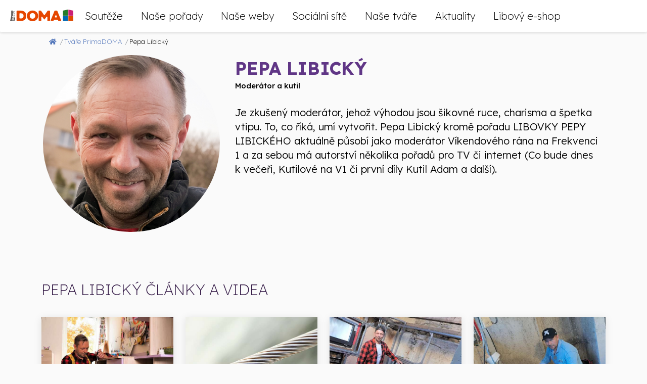

--- FILE ---
content_type: text/html; charset=utf-8
request_url: https://www.primadoma.cz/tvar-296951-pepa-libicky/1
body_size: 10693
content:
<!DOCTYPE html>
<html lang="cs">

<head>
	<link rel="preconnect" href="https://cdnjs.cloudflare.com">
	<link rel="dns-prefetch" href="https://cdnjs.cloudflare.com">
	<link rel="preconnect" href="https://fonts.googleapis.com"> 
	<link rel="preconnect" href="https://fonts.gstatic.com" crossorigin> 
	<link rel="preconnect" href="https://use.fontawesome.com">
	<link rel="dns-prefetch" href="https://use.fontawesome.com">
	<link rel="preconnect" href="https://img.primadoma.cz">
	<link rel="dns-prefetch" href="https://img.primadoma.cz">
	
	<link href="https://fonts.googleapis.com/css2?family=Lexend+Deca:wght@200;300;400;500;700&display=swap" rel="stylesheet">
	<meta charset="utf-8">
	<meta name="viewport" content="width=device-width, initial-scale=1.0, shrink-to-fit=no">
	<title>Pepa Libický | Primadoma.cz</title>
	<meta name="keywords" content="Pepa Libický" />
	<meta name="description" content="Moderátor a kutil">
	<meta name="author" content="primaDOMA.cz">
	
		<link rel="canonical" href="https://primadoma.cz/nase-tvare">
		<meta property="og:url" content="https://primadoma.cz/nase-tvare" />
			
			
		<!-- OG:start -->
		<meta property="og:title" content="Pepa Libický | Primadoma.cz" />
		<meta property="og:site_name" content="Primadoma.cz" />
		<meta property="og:type" content="website" />
		<meta property="og:description" content="Moderátor a kutil" />
		<meta property="og:image" content="https://img.primadoma.cz/r/6b/60/avatar_small/6b6042faf7be7c4770fa0b85c28633fa_avatar-pepa-04.png" />
		<meta property="og:image:width" content="1200" />
		<meta property="og:image:height" content="626" />
		<meta property="og:locale" content="cs_CZ" />
		<meta property="fb:app_id" content="">
				<!-- OG:end -->
	
	  	  
	<!-- Icons -->
	<!-- The following icons can be replaced with your own, they are used by desktop and mobile browsers -->
	<link rel="apple-touch-icon" sizes="180x180" href="/theme/assets/img/favicons/apple-touch-icon.png">
	<link rel="icon" type="image/png" sizes="32x32" href="/theme/assets/img/favicons/favicon-32x32.png">
	<link rel="icon" type="image/png" sizes="16x16" href="/theme/assets/img/favicons/favicon-16x16.png">
	<link rel="manifest" href="/theme/assets/img/favicons/site.webmanifest">
	<link rel="mask-icon" href="/theme/assets/img/favicons/safari-pinned-tab.svg" color="#5bbad5">
	<meta name="msapplication-TileColor" content="#ffffff">
	<meta name="theme-color" content="#ffffff">
	<!-- END Icons -->
	
	<link rel="stylesheet" href="https://cdnjs.cloudflare.com/ajax/libs/twitter-bootstrap/4.6.0/css/bootstrap.min.css">
	<link rel="stylesheet" href="https://use.fontawesome.com/releases/v5.12.0/css/all.css">
	<link rel="stylesheet" href="https://cdnjs.cloudflare.com/ajax/libs/Swiper/3.3.1/css/swiper.min.css">
    
	<link rel="stylesheet" href="/theme/assets/css/sticky-header.css">
	<link rel="stylesheet" href="/theme/assets/css/Simple-Slider.css">
	<link rel="stylesheet" href="/theme/assets/css/color-grade.css">
	<link rel="stylesheet" href="/theme/assets/css/addons.css">
	<link rel="stylesheet" href="/theme/assets/css/styles.css">

	
    
	
			
	<script src="https://static.primacdn.cz/sas/cmp/cpex-cmp.js"></script><!-- Facebook Pixel Code - moved to GTManager --><!-- Google Tag Manager -->
<script>
	function addGTM(w, d, s, l, i) {
		w[l] = w[l] || [];
		w[l].push({'gtm.start': new Date().getTime(), event: 'gtm.js'});
		var f = d.getElementsByTagName(s)[0],
			j = d.createElement(s),
			dl = l != 'dataLayer' ? '&l=' + l : '';
		j.async = true;
		j.src = 'https://www.googletagmanager.com/gtm.js?id=' + i + dl;
		f.parentNode.insertBefore(j, f);
	}
	window.didomiOnReady = window.didomiOnReady || [];
	window.didomiOnReady.push(function () {
		addGTM(window, document, 'script', 'dataLayer', 'GTM-PC3226H');
	});
</script>
<!-- End Google Tag Manager --><script>
	(function(d,t) {try {var mk=d.createElement(t),s=d.getElementsByTagName(t)[0],l='http'+((location.protocol=='https:')?'s':''); mk.setAttribute('async','async');
	mk.setAttribute('defer','defer'); mk.src=l+'://track.median.eu/mediankit.js?cmptype=cmp&mkident=primadoma.cz'; s.parentNode.insertBefore(mk,s);} catch (e) {}})(document,'script');
</script><script type="text/javascript" src="https://d21-a.sdn.cz/d_21/sl/3/loader.js"></script><script src="https://pocitadlolibise.seznam.cz/pocitadlolibise.js" async></script><script src="https://ssp.seznam.cz/static/js/ssp.js"></script>

<script>
  // konfigurace reklamy
  var config 	= [];
  var viewport 	= window.innerWidth || document.documentElement.clientWidth || document.body.clientWidth;
  var viewport 	= viewport -30;

  function handleResponse(advert, data) {
    if (advert.width > viewport)
    {
      // Nastavíme velikost elementu
      var el = document.getElementById(data.id);
      el.style.width = viewport+"px";
    }
    sssp.writeAd(advert, data);
  }
</script>
	
	</head>

<body>
	<!-- Google Tag Manager (noscript) -->
<noscript><iframe src="https://www.googletagmanager.com/ns.html?id=GTM-PC3226H"
height="0" width="0" style="display:none;visibility:hidden"></iframe></noscript>
<!-- End Google Tag Manager (noscript) -->	
	<div>
<section class="mb-0">
<div id="headercomp">
	    <div class="holder">
	    	<div class="headercomp-flex d-flex align-items-center">
		        <div class="menu-button d-md-none">
<!-- Start:logo -->
		            <a href="/" id="menubutton" class="headercomp-btn button border-right dt-orange"><i class="fas fa-bars"></i></a>
<!-- End:logo -->        
		        </div>
		        <div class="logo">
		
<!-- Start:logo -->
		            <a href="/" class="w-100">
						<img src="/theme/assets/img/Loga/Primadoma_logo.svg" class="img-fluid" alt="logo PrimaDOMA" />
		            </a>
<!-- End:logo -->
		
		        </div>
		        <div class="menus white-menu container">
<!-- Start: white menu -->
		            <nav class="d-none d-lg-inline-block text-center">
		                <ul class="list-inline ml-3 nav">
														<li class="list-inline-item"><a class="nav-link fs-20 fw-200" href="/souteze">Soutěže</a></li>
							<li class="list-inline-item"><a class="nav-link fs-20 fw-200" href="/porady-primadoma">Naše pořady</a></li>
							<li class="list-inline-item"><a class="nav-link fs-20 fw-200" href="/weby-primadoma">Naše weby</a></li>
							<li class="list-inline-item"><a class="nav-link fs-20 fw-200" href="/socialni-site">Sociální sítě</a></li>
							<li class="list-inline-item"><a class="nav-link fs-20 fw-200" href="/nase-tvare">Naše tváře</a></li>
							<li class="list-inline-item"><a class="nav-link fs-20 fw-200" href="/hobbyzpravy">Aktuality</a></li>
							<li class="list-inline-item"><a class="nav-link fs-20 fw-200" href="https://libovky.cz" target="_blank">Libový e-shop</a></li>
						</ul>
		            </nav>            
<!-- End: white menu -->
		        </div>

		    </div>
	    
		    <div id="bluemenu" class="text-center responsive-menus blue-menu d-none d-md-block d-lg-none">
		        <nav>
		            
					<ul class="list-inline m-0">
														
							<li class="list-inline-item"><a class="nav-link fs-20 fw-200" href="/souteze">Soutěže</a></li>
							<li class="list-inline-item"><a class="nav-link fs-20 fw-200" href="/porady-primadoma">Naše pořady</a></li>
							<li class="list-inline-item"><a class="nav-link fs-20 fw-200" href="/weby-primadoma">Naše weby</a></li>
							<li class="list-inline-item"><a class="nav-link fs-20 fw-200" href="/socialni-site">Sociální sítě</a></li>
							<li class="list-inline-item"><a class="nav-link fs-20 fw-200" href="/nase-tvare">Naše tváře</a></li>
							<li class="list-inline-item"><a class="nav-link fs-20 fw-200" href="/hobbyzpravy">Aktuality</a></li>
							<li class="list-inline-item"><a class="nav-link fs-20 fw-200" href="https://libovky.cz" target="_blank">Libový e-shop</a></li>
		            </ul>

		        </nav>
		    </div>
		</div> 
	</div>
</section>		<section class="mb-0">
			<div class="container breadcrumbs-container">
				<div class="row">
					<div class="col">
						<ul class="nav breadcrumb mb-0" itemscope itemtype="http://schema.org/BreadcrumbList"><li class="nav-item breadcrumb-item" itemprop="itemListElement" itemscope
      itemtype="http://schema.org/ListItem"><a href="/" class="nav-link active" itemprop="item"><i class="fa fa-home"></i><meta itemprop="name" content="site_name" /><meta itemprop="position" content="1" /></a></li><li class="nav-item breadcrumb-item" itemprop="itemListElement" itemscope
      itemtype="http://schema.org/ListItem"><a href="/nase-tvare" class="nav-link active" itemprop="item"><span itemprop="name">Tváře PrimaDOMA</span><meta itemprop="position" content="2" /></a></li><li class="nav-item breadcrumb-item" aria-current="page">Pepa Libický</li></ul>					</div>
				</div>
			</div>
		</section>
	
<section>
    <div class="container">
        <div class="row">

			<div class="col-xl-4 mt-3">
				<img class="img-fluid rounded-circle" src="https://img.primadoma.cz/r/6b/60/avatar_small/6b6042faf7be7c4770fa0b85c28633fa_avatar-pepa-04.png" alt="Pepa Libický - tvář PrimaDOMA"/>
			</div><!-- end col -->

			<div class="col-xl-8">
				<h2 class="display-4 font-weight-bold mt-4 text-uppercase dt-purple">
					Pepa Libický				</h2>

				<h4 class="mt-2">
					Moderátor a kutil				</h4>

				<p class="mt-5 fs-20 lh-20 fw-300">
					Je zkušený moderátor, jehož výhodou jsou šikovné ruce, charisma a špetka vtipu. To, co říká, umí vytvořit. Pepa Libický kromě pořadu LIBOVKY PEPY LIBICKÉHO aktuálně působí jako moderátor Víkendového rána na Frekvenci 1 a za sebou má autorství několika pořadů pro TV či internet (Co bude dnes k večeři, Kutilové na V1 či první díly Kutil Adam a další).				</p>
							</div> <!-- end col -->

		</div><!-- end row -->
	</div>
</section>



<section class="mb-0">
    <div class="container">

		<div class="row">
			<div class="col py-35">
				<h1 class="text-uppercase fs-30 lh-30 fw-200 dt-primary-color">Pepa Libický články a videa</h1>
			</div>
		</div> <!--end:row-->

	</div>
</section>

<section>

	<div class="container">
		<div class="row">

			
			<div class="col col-12 col-md-6 col-lg-3 mb-24">
				<article class="article-list-comp position-relative  d-md-flex flex-column align-items-stretch">
	<div class="position-relative">
		<img class="img-fluid" src="https://img.primadoma.cz/w_4/46/7b/thumb/467b4f5abf5f561e6e3804b04b3d5212.jpg" alt="otevřít: Oprava dvířek vytržených z pantů je hračka!">
	</div>
	<div class="pt-3 px-20 pb-20 white-bg h-100">
		<a class="stretched-link" href="https://ceskykutil.cz/clanek-297162-oprava-dvirek-vytrzenych-z-pantu-je-hracka" target="_blank" title="Český kutil.cz | Oprava dvířek vytržených z pantů je hračka!">
	<h3 class="fxh fs-20 lh-20 fw-500">Oprava dvířek vytržených z pantů je hračka!</h3>
		</a>
	</div>
</article>			</div>

			
			<div class="col col-12 col-md-6 col-lg-3 mb-24">
				<article class="article-list-comp position-relative  d-md-flex flex-column align-items-stretch">
	<div class="position-relative">
		<img class="img-fluid" src="https://img.primadoma.cz/w_4/0f/59/thumb/0f59ffe9daa243937cea91cbbb726ae8.jpg" alt="otevřít: Používat kleště na ocelová lanka zvládne i úplný neumětel">
	</div>
	<div class="pt-3 px-20 pb-20 white-bg h-100">
		<a class="stretched-link" href="https://ceskykutil.cz/clanek-297183-pouzivat-kleste-na-ocelova-lanka-zvladne-i-uplny-neumetel" target="_blank" title="Český kutil.cz | Používat kleště na ocelová lanka zvládne i úplný neumětel">
	<h3 class="fxh fs-20 lh-20 fw-500">Používat kleště na ocelová lanka zvládne i úplný neumětel</h3>
		</a>
	</div>
</article>			</div>

			
			<div class="col col-12 col-md-6 col-lg-3 mb-24">
				<article class="article-list-comp position-relative  d-md-flex flex-column align-items-stretch">
	<div class="position-relative">
		<img class="img-fluid" src="https://img.primadoma.cz/w_4/f8/24/thumb/f8244c12f546cc19b76ff117acf787c8.jpg" alt="otevřít: Hola, hola, nová toaleta volá. Víme, jak zajistit žádaný komfort">
	</div>
	<div class="pt-3 px-20 pb-20 white-bg h-100">
		<a class="stretched-link" href="https://ceskykutil.cz/clanek-297109-hola-hola-nova-toaleta-vola-vime-jak-zajistit-zadany-komfort" target="_blank" title="Český kutil.cz | Hola, hola, nová toaleta volá. Víme, jak zajistit žádaný komfort">
	<h3 class="fxh fs-20 lh-20 fw-500">Hola, hola, nová toaleta volá. Víme, jak zajistit žádaný komfort</h3>
		</a>
	</div>
</article>			</div>

			
			<div class="col col-12 col-md-6 col-lg-3 mb-24">
				<article class="article-list-comp position-relative  d-md-flex flex-column align-items-stretch">
	<div class="position-relative">
		<img class="img-fluid" src="https://img.primadoma.cz/w_4/8f/85/thumb/8f8534f2d47414f81ad240e88b712d44.jpg" alt="otevřít: Při rekonstrukci vody v domě nezapomeňte na tlakovou zkoušku">
	</div>
	<div class="pt-3 px-20 pb-20 white-bg h-100">
		<a class="stretched-link" href="https://ceskykutil.cz/clanek-297003-pri-rekonstrukci-vody-v-dome-nezapomente-na-tlakovou-zkousku" target="_blank" title="Český kutil.cz | Při rekonstrukci vody v domě nezapomeňte na tlakovou zkoušku">
	<h3 class="fxh fs-20 lh-20 fw-500">Při rekonstrukci vody v domě nezapomeňte na tlakovou zkoušku</h3>
		</a>
	</div>
</article>			</div>

			
			<div class="col col-12 col-md-6 col-lg-3 mb-24">
				<article class="article-list-comp position-relative  d-md-flex flex-column align-items-stretch">
	<div class="position-relative">
		<img class="img-fluid" src="https://img.primadoma.cz/w_4/c8/35/thumb/c835a66e102d6f612eeaa99b41afdc29.jpg" alt="otevřít: Když se řekne steak: Jak vybrat maso, ze kterého vznikne opravdový gurmánský zážitek">
	</div>
	<div class="pt-3 px-20 pb-20 white-bg h-100">
		<a class="stretched-link" href="https://primanapady.cz/clanek-398052-kdyz-se-rekne-steak-jak-vybrat-maso-ze-ktereho-vznikne-opravdovy-gurmansky-zazitek" target="_blank" title="Prima nápady | Když se řekne steak: Jak vybrat maso, ze kterého vznikne opravdový gurmánský zážitek">
	<h3 class="fxh fs-20 lh-20 fw-500">Když se řekne steak: Jak vybrat maso, ze kterého vznikne opravdový gurmánský zážitek</h3>
		</a>
	</div>
</article>			</div>

			
			<div class="col col-12 col-md-6 col-lg-3 mb-24">
				<article class="article-list-comp position-relative  d-md-flex flex-column align-items-stretch">
	<div class="position-relative">
		<img class="img-fluid" src="https://img.primadoma.cz/w_4/a0/c1/thumb/a0c192b224b92ab01fc9664625cbee38.jpg" alt="otevřít: Jak lepit velkoformátový obklad: Přesný postup, který rozhodne o výsledku">
	</div>
	<div class="pt-3 px-20 pb-20 white-bg h-100">
		<a class="stretched-link" href="https://ceskykutil.cz/clanek-398054-jak-lepit-velkoformatovy-obklad-presny-postup-ktery-rozhodne-o-vysledku" target="_blank" title="Český kutil.cz | Jak lepit velkoformátový obklad: Přesný postup, který rozhodne o výsledku">
	<h3 class="fxh fs-20 lh-20 fw-500">Jak lepit velkoformátový obklad: Přesný postup, který rozhodne o výsledku</h3>
		</a>
	</div>
</article>			</div>

			
			<div class="col col-12 col-md-6 col-lg-3 mb-24">
				<article class="article-list-comp position-relative d-flex flex-column align-items-stretch h-100">
	<div class="position-relative">
		<img class="img-fluid" src="https://img.primadoma.cz/w_4/58/e6/thumb/58e673a7604098a0540ea6708ec0ed91.jpg" alt="Maso z lúky ">
		<div class="play-button-medium position-absolute"><img class="shadow-play-button" src="/theme/assets/img/Ico/play-circle-solid-medium.svg" alt="Přehrát"></div>
	</div>
	<div class="pt-3 px-20 pb-20 white-bg h-100">
		<a class="stretched-link" href="https://primadoma.tv/video-398058-maso-z-luky" title="Primadoma.TV | Maso z lúky " target="_blank">
			<h3 class="fs-20 lh-20 fw-500">Maso z lúky </h3>
		</a></div>
</article>
			</div>

			
			<div class="col col-12 col-md-6 col-lg-3 mb-24">
				<article class="article-list-comp position-relative d-flex flex-column align-items-stretch h-100">
	<div class="position-relative">
		<img class="img-fluid" src="https://img.primadoma.cz/w_4/a3/fe/thumb/a3fe5d6e32953db0bda8361020843c66.jpg" alt="Jak natírat jídelní stůl">
		<div class="play-button-medium position-absolute"><img class="shadow-play-button" src="/theme/assets/img/Ico/play-circle-solid-medium.svg" alt="Přehrát"></div>
	</div>
	<div class="pt-3 px-20 pb-20 white-bg h-100">
		<a class="stretched-link" href="https://primadoma.tv/video-398047-jak-natirat-jidelni-stul" title="Primadoma.TV | Jak natírat jídelní stůl" target="_blank">
			<h3 class="fs-20 lh-20 fw-500">Jak natírat jídelní stůl</h3>
		</a></div>
</article>
			</div>

			
			<div class="col col-12 col-md-6 col-lg-3 mb-24">
				<article class="article-list-comp position-relative d-flex flex-column align-items-stretch h-100">
	<div class="position-relative">
		<img class="img-fluid" src="https://img.primadoma.cz/w_4/7f/59/thumb/7f59ca6f7477d6cbc7fa985ee4f01861.jpg" alt="Jak lepit dřevo lepicím perem">
		<div class="play-button-medium position-absolute"><img class="shadow-play-button" src="/theme/assets/img/Ico/play-circle-solid-medium.svg" alt="Přehrát"></div>
	</div>
	<div class="pt-3 px-20 pb-20 white-bg h-100">
		<a class="stretched-link" href="https://primadoma.tv/video-398102-jak-lepit-drevo-lepicim-perem" title="Primadoma.TV | Jak lepit dřevo lepicím perem" target="_blank">
			<h3 class="fs-20 lh-20 fw-500">Jak lepit dřevo lepicím perem</h3>
		</a></div>
</article>
			</div>

			
			<div class="col col-12 col-md-6 col-lg-3 mb-24">
				<article class="article-list-comp position-relative d-flex flex-column align-items-stretch h-100">
	<div class="position-relative">
		<img class="img-fluid" src="https://img.primadoma.cz/w_4/9b/43/thumb/9b434d7f50a260eed2ceeb2c1ddbe9b3.png" alt="Jak přilepit LED pásek">
		<div class="play-button-medium position-absolute"><img class="shadow-play-button" src="/theme/assets/img/Ico/play-circle-solid-medium.svg" alt="Přehrát"></div>
	</div>
	<div class="pt-3 px-20 pb-20 white-bg h-100">
		<a class="stretched-link" href="https://primadoma.tv/video-398042-jak-prilepit-led-pasek" title="Primadoma.TV | Jak přilepit LED pásek" target="_blank">
			<h3 class="fs-20 lh-20 fw-500">Jak přilepit LED pásek</h3>
		</a></div>
</article>
			</div>

			
			<div class="col col-12 col-md-6 col-lg-3 mb-24">
				<article class="article-list-comp position-relative  d-md-flex flex-column align-items-stretch">
	<div class="position-relative">
		<img class="img-fluid" src="https://img.primadoma.cz/w_4/cd/cb/thumb/cdcb1c2639ef3dc5cf2cd1f5147c1469.jpg" alt="otevřít: Jak srovnat podlahu pomocí nivelační hmoty: Postup, který zvládnete i bez řemeslníka">
	</div>
	<div class="pt-3 px-20 pb-20 white-bg h-100">
		<a class="stretched-link" href="https://ceskykutil.cz/clanek-398053-jak-srovnat-podlahu-pomoci-nivelacni-hmoty-postup-ktery-zvladnete-i-bez-remeslnika" target="_blank" title="Český kutil.cz | Jak srovnat podlahu pomocí nivelační hmoty: Postup, který zvládnete i bez řemeslníka">
	<h3 class="fxh fs-20 lh-20 fw-500">Jak srovnat podlahu pomocí nivelační hmoty: Postup, který zvládnete i bez řemeslníka</h3>
		</a>
	</div>
</article>			</div>

			
			<div class="col col-12 col-md-6 col-lg-3 mb-24">
				<article class="article-list-comp position-relative  d-md-flex flex-column align-items-stretch">
	<div class="position-relative">
		<img class="img-fluid" src="https://img.primadoma.cz/w_4/0d/fa/thumb/0dfaecfe0769783a092be8230ed40e59.jpg" alt="otevřít: Když jde o vteřiny: Nejčastější chyby při práci s motorovou pilou a jak se jim vyhnout">
	</div>
	<div class="pt-3 px-20 pb-20 white-bg h-100">
		<a class="stretched-link" href="https://ceskykutil.cz/clanek-398050-kdyz-jde-o-vteriny-nejcastejsi-chyby-pri-praci-s-motorovou-pilou-a-jak-se-jim-vyhnout" target="_blank" title="Český kutil.cz | Když jde o vteřiny: Nejčastější chyby při práci s motorovou pilou a jak se jim vyhnout">
	<h3 class="fxh fs-20 lh-20 fw-500">Když jde o vteřiny: Nejčastější chyby při práci s motorovou pilou a jak se jim vyhnout</h3>
		</a>
	</div>
</article>			</div>

			
			<div class="col col-12 col-md-6 col-lg-3 mb-24">
				<article class="article-list-comp position-relative d-flex flex-column align-items-stretch h-100">
	<div class="position-relative">
		<img class="img-fluid" src="https://img.primadoma.cz/w_4/45/28/thumb/45286f223a31e04e980a1269bd6589a4.jpg" alt="Jak čistit pekáče">
		<div class="play-button-medium position-absolute"><img class="shadow-play-button" src="/theme/assets/img/Ico/play-circle-solid-medium.svg" alt="Přehrát"></div>
	</div>
	<div class="pt-3 px-20 pb-20 white-bg h-100">
		<a class="stretched-link" href="https://primadoma.tv/video-398088-jak-cistit-pekace" title="Primadoma.TV | Jak čistit pekáče" target="_blank">
			<h3 class="fs-20 lh-20 fw-500">Jak čistit pekáče</h3>
		</a></div>
</article>
			</div>

			
			<div class="col col-12 col-md-6 col-lg-3 mb-24">
				<article class="article-list-comp position-relative d-flex flex-column align-items-stretch h-100">
	<div class="position-relative">
		<img class="img-fluid" src="https://img.primadoma.cz/w_4/df/68/thumb/df681c57785a18e190d66312a6014f40.jpg" alt="Jak odhrotovat řez trubky">
		<div class="play-button-medium position-absolute"><img class="shadow-play-button" src="/theme/assets/img/Ico/play-circle-solid-medium.svg" alt="Přehrát"></div>
	</div>
	<div class="pt-3 px-20 pb-20 white-bg h-100">
		<a class="stretched-link" href="https://primadoma.tv/video-398046-jak-odhrotovat-rez-trubky" title="Primadoma.TV | Jak odhrotovat řez trubky" target="_blank">
			<h3 class="fs-20 lh-20 fw-500">Jak odhrotovat řez trubky</h3>
		</a></div>
</article>
			</div>

			
			<div class="col col-12 col-md-6 col-lg-3 mb-24">
				<article class="article-list-comp position-relative  d-md-flex flex-column align-items-stretch">
	<div class="position-relative">
		<img class="img-fluid" src="https://img.primadoma.cz/w_4/a7/f9/thumb/a7f9aa3f9fbadc837191c52346ba895c.jpg" alt="otevřít: Chléb z žitné mouky: Proč voní po domově víc než cokoliv jiného?">
	</div>
	<div class="pt-3 px-20 pb-20 white-bg h-100">
		<a class="stretched-link" href="https://primanapady.cz/clanek-398024-chleb-z-zitne-mouky-proc-voni-po-domove-vic-nez-cokoliv-jineho" target="_blank" title="Prima nápady | Chléb z žitné mouky: Proč voní po domově víc než cokoliv jiného?">
	<h3 class="fxh fs-20 lh-20 fw-500">Chléb z žitné mouky: Proč voní po domově víc než cokoliv jiného?</h3>
		</a>
	</div>
</article>			</div>

			
			<div class="col col-12 col-md-6 col-lg-3 mb-24">
				<article class="article-list-comp position-relative d-flex flex-column align-items-stretch h-100">
	<div class="position-relative">
		<img class="img-fluid" src="https://img.primadoma.cz/w_4/3f/7f/thumb/3f7f9734e8bbe5115255948f220bb1b1.jpg" alt="Jak tmelit sprchový kout">
		<div class="play-button-medium position-absolute"><img class="shadow-play-button" src="/theme/assets/img/Ico/play-circle-solid-medium.svg" alt="Přehrát"></div>
	</div>
	<div class="pt-3 px-20 pb-20 white-bg h-100">
		<a class="stretched-link" href="https://primadoma.tv/video-398045-jak-tmelit-sprchovy-kout" title="Primadoma.TV | Jak tmelit sprchový kout" target="_blank">
			<h3 class="fs-20 lh-20 fw-500">Jak tmelit sprchový kout</h3>
		</a></div>
</article>
			</div>

			
			<div class="col col-12 col-md-6 col-lg-3 mb-24">
				<article class="article-list-comp position-relative d-flex flex-column align-items-stretch h-100">
	<div class="position-relative">
		<img class="img-fluid" src="https://img.primadoma.cz/w_4/9f/2d/thumb/9f2ddcf5ea0da55f6a4167c5828ad9d6.jpg" alt="Chléb">
		<div class="play-button-medium position-absolute"><img class="shadow-play-button" src="/theme/assets/img/Ico/play-circle-solid-medium.svg" alt="Přehrát"></div>
	</div>
	<div class="pt-3 px-20 pb-20 white-bg h-100">
		<a class="stretched-link" href="https://primadoma.tv/video-398011-chleb" title="Primadoma.TV | Chléb" target="_blank">
			<h3 class="fs-20 lh-20 fw-500">Chléb</h3>
		</a></div>
</article>
			</div>

			
			<div class="col col-12 col-md-6 col-lg-3 mb-24">
				<article class="article-list-comp position-relative d-flex flex-column align-items-stretch h-100">
	<div class="position-relative">
		<img class="img-fluid" src="https://img.primadoma.cz/w_4/a0/57/thumb/a0577a915e5c3fce5ea06ca916fe625f.jpg" alt="Jak orámovat desku">
		<div class="play-button-medium position-absolute"><img class="shadow-play-button" src="/theme/assets/img/Ico/play-circle-solid-medium.svg" alt="Přehrát"></div>
	</div>
	<div class="pt-3 px-20 pb-20 white-bg h-100">
		<a class="stretched-link" href="https://primadoma.tv/video-398080-jak-oramovat-desku" title="Primadoma.TV | Jak orámovat desku" target="_blank">
			<h3 class="fs-20 lh-20 fw-500">Jak orámovat desku</h3>
		</a></div>
</article>
			</div>

			
			<div class="col col-12 col-md-6 col-lg-3 mb-24">
				<article class="article-list-comp position-relative  d-md-flex flex-column align-items-stretch">
	<div class="position-relative">
		<img class="img-fluid" src="https://img.primadoma.cz/w_4/c3/63/thumb/c3632ca1ee09e9a0b5fae360ee39d7ff.jpg" alt="otevřít: Co si představit pod pojmem staření dřeva ve vintage stylu?">
	</div>
	<div class="pt-3 px-20 pb-20 white-bg h-100">
		<a class="stretched-link" href="https://ceskykutil.cz/clanek-296380-co-si-predstavit-pod-pojmem-stareni-dreva-ve-vintage-stylu" target="_blank" title="Český kutil.cz | Co si představit pod pojmem staření dřeva ve vintage stylu?">
	<h3 class="fxh fs-20 lh-20 fw-500">Co si představit pod pojmem staření dřeva ve vintage stylu?</h3>
		</a>
	</div>
</article>			</div>

			
			<div class="col col-12 col-md-6 col-lg-3 mb-24">
				<article class="article-list-comp position-relative d-flex flex-column align-items-stretch h-100">
	<div class="position-relative">
		<img class="img-fluid" src="https://img.primadoma.cz/w_4/c1/22/thumb/c12296e61e5abe7e5ca4d3d707170890.png" alt="Jak nasadit SDS vrták do rychlosklíčidla">
		<div class="play-button-medium position-absolute"><img class="shadow-play-button" src="/theme/assets/img/Ico/play-circle-solid-medium.svg" alt="Přehrát"></div>
	</div>
	<div class="pt-3 px-20 pb-20 white-bg h-100">
		<a class="stretched-link" href="https://primadoma.tv/video-398044-jak-nasadit-sds-vrtak-do-rychlosklicidla" title="Primadoma.TV | Jak nasadit SDS vrták do rychlosklíčidla" target="_blank">
			<h3 class="fs-20 lh-20 fw-500">Jak nasadit SDS vrták do rychlosklíčidla</h3>
		</a></div>
</article>
			</div>

			
			<div class="col col-12 col-md-6 col-lg-3 mb-24">
				<article class="article-list-comp position-relative d-flex flex-column align-items-stretch h-100">
	<div class="position-relative">
		<img class="img-fluid" src="https://img.primadoma.cz/w_4/dd/1a/thumb/dd1a19c69c821846a700b27d2fa22341.jpg" alt="Jak odstranit vodní kámen">
		<div class="play-button-medium position-absolute"><img class="shadow-play-button" src="/theme/assets/img/Ico/play-circle-solid-medium.svg" alt="Přehrát"></div>
	</div>
	<div class="pt-3 px-20 pb-20 white-bg h-100">
		<a class="stretched-link" href="https://primadoma.tv/video-398033-jak-odstranit-vodni-kamen" title="Primadoma.TV | Jak odstranit vodní kámen" target="_blank">
			<h3 class="fs-20 lh-20 fw-500">Jak odstranit vodní kámen</h3>
		</a></div>
</article>
			</div>

			
			<div class="col col-12 col-md-6 col-lg-3 mb-24">
				<article class="article-list-comp position-relative d-flex flex-column align-items-stretch h-100">
	<div class="position-relative">
		<img class="img-fluid" src="https://img.primadoma.cz/w_4/17/eb/thumb/17eb5f883c843fb8dd0030fb58f4a91e.jpg" alt="Jablka sušená mrazem">
		<div class="play-button-medium position-absolute"><img class="shadow-play-button" src="/theme/assets/img/Ico/play-circle-solid-medium.svg" alt="Přehrát"></div>
	</div>
	<div class="pt-3 px-20 pb-20 white-bg h-100">
		<a class="stretched-link" href="https://primadoma.tv/video-397969-jablka-susena-mrazem" title="Primadoma.TV | Jablka sušená mrazem" target="_blank">
			<h3 class="fs-20 lh-20 fw-500">Jablka sušená mrazem</h3>
		</a></div>
</article>
			</div>

			
			<div class="col col-12 col-md-6 col-lg-3 mb-24">
				<article class="article-list-comp position-relative d-flex flex-column align-items-stretch h-100">
	<div class="position-relative">
		<img class="img-fluid" src="https://img.primadoma.cz/w_4/55/09/thumb/55096a8f422afbd2a8229baec3c77e88.jpg" alt="Tak se staví dnes: Bydlení v obytňáku">
		<div class="play-button-medium position-absolute"><img class="shadow-play-button" src="/theme/assets/img/Ico/play-circle-solid-medium.svg" alt="Přehrát"></div>
	</div>
	<div class="pt-3 px-20 pb-20 white-bg h-100">
		<a class="stretched-link" href="https://primadoma.tv/video-398064-tak-se-stavi-dnes-bydleni-v-obytnaku" title="Primadoma.TV | Tak se staví dnes: Bydlení v obytňáku" target="_blank">
			<h3 class="fs-20 lh-20 fw-500">Tak se staví dnes: Bydlení v obytňáku</h3>
		</a></div>
</article>
			</div>

			
			<div class="col col-12 col-md-6 col-lg-3 mb-24">
				<article class="article-list-comp position-relative d-flex flex-column align-items-stretch h-100">
	<div class="position-relative">
		<img class="img-fluid" src="https://img.primadoma.cz/w_4/ad/43/thumb/ad4361de194d0533732377257dcad06d.jpg" alt="Stavba plotu z betonových tvarovek ">
		<div class="play-button-medium position-absolute"><img class="shadow-play-button" src="/theme/assets/img/Ico/play-circle-solid-medium.svg" alt="Přehrát"></div>
	</div>
	<div class="pt-3 px-20 pb-20 white-bg h-100">
		<a class="stretched-link" href="https://primadoma.tv/video-398063-stavba-plotu-z-betonovych-tvarovek" title="Primadoma.TV | Stavba plotu z betonových tvarovek " target="_blank">
			<h3 class="fs-20 lh-20 fw-500">Stavba plotu z betonových tvarovek </h3>
		</a></div>
</article>
			</div>

			
			<div class="col col-12 col-md-6 col-lg-3 mb-24">
				<article class="article-list-comp position-relative d-flex flex-column align-items-stretch h-100">
	<div class="position-relative">
		<img class="img-fluid" src="https://img.primadoma.cz/w_4/44/6d/thumb/446df7c980ced3be59443148560692f0.png" alt="Jak nosit velké desky">
		<div class="play-button-medium position-absolute"><img class="shadow-play-button" src="/theme/assets/img/Ico/play-circle-solid-medium.svg" alt="Přehrát"></div>
	</div>
	<div class="pt-3 px-20 pb-20 white-bg h-100">
		<a class="stretched-link" href="https://primadoma.tv/video-398043-jak-nosit-velke-desky" title="Primadoma.TV | Jak nosit velké desky" target="_blank">
			<h3 class="fs-20 lh-20 fw-500">Jak nosit velké desky</h3>
		</a></div>
</article>
			</div>

			
			<div class="col col-12 col-md-6 col-lg-3 mb-24">
				<article class="article-list-comp position-relative d-flex flex-column align-items-stretch h-100">
	<div class="position-relative">
		<img class="img-fluid" src="https://img.primadoma.cz/w_4/1b/b7/thumb/1bb7453429fcc871ff0c9523b87d9054.jpg" alt="Jak lepit velkoformátový obklad">
		<div class="play-button-medium position-absolute"><img class="shadow-play-button" src="/theme/assets/img/Ico/play-circle-solid-medium.svg" alt="Přehrát"></div>
	</div>
	<div class="pt-3 px-20 pb-20 white-bg h-100">
		<a class="stretched-link" href="https://primadoma.tv/video-397971-jak-lepit-velkoformatovy-obklad" title="Primadoma.TV | Jak lepit velkoformátový obklad" target="_blank">
			<h3 class="fs-20 lh-20 fw-500">Jak lepit velkoformátový obklad</h3>
		</a></div>
</article>
			</div>

			
			<div class="col col-12 col-md-6 col-lg-3 mb-24">
				<article class="article-list-comp position-relative d-flex flex-column align-items-stretch h-100">
	<div class="position-relative">
		<img class="img-fluid" src="https://img.primadoma.cz/w_4/a7/b5/thumb/a7b5be103371d33d118641e7769bdbd1.jpg" alt="Tak se staví dnes: Omítky">
		<div class="play-button-medium position-absolute"><img class="shadow-play-button" src="/theme/assets/img/Ico/play-circle-solid-medium.svg" alt="Přehrát"></div>
	</div>
	<div class="pt-3 px-20 pb-20 white-bg h-100">
		<a class="stretched-link" href="https://primadoma.tv/video-397929-tak-se-stavi-dnes-omitky" title="Primadoma.TV | Tak se staví dnes: Omítky" target="_blank">
			<h3 class="fs-20 lh-20 fw-500">Tak se staví dnes: Omítky</h3>
		</a></div>
</article>
			</div>

			
			<div class="col col-12 col-md-6 col-lg-3 mb-24">
				<article class="article-list-comp position-relative d-flex flex-column align-items-stretch h-100">
	<div class="position-relative">
		<img class="img-fluid" src="https://img.primadoma.cz/w_4/63/85/thumb/63857fc87a5f49319c01f085cbfa6c70.jpg" alt="Listí a napadané nečistoty nemusí být problém">
		<div class="play-button-medium position-absolute"><img class="shadow-play-button" src="/theme/assets/img/Ico/play-circle-solid-medium.svg" alt="Přehrát"></div>
	</div>
	<div class="pt-3 px-20 pb-20 white-bg h-100">
		<a class="stretched-link" href="https://primadoma.tv/video-397978-listi-a-napadane-necistoty-nemusi-byt-problem" title="Primadoma.TV | Listí a napadané nečistoty nemusí být problém" target="_blank">
			<h3 class="fs-20 lh-20 fw-500">Listí a napadané nečistoty nemusí být problém</h3>
		</a></div>
</article>
			</div>

			
			<div class="col col-12 col-md-6 col-lg-3 mb-24">
				<article class="article-list-comp position-relative d-flex flex-column align-items-stretch h-100">
	<div class="position-relative">
		<img class="img-fluid" src="https://img.primadoma.cz/w_4/d0/4f/thumb/d04f8787b835439d7ffee724a2d03976.jpg" alt="Kotevní technika do sádrokartonu">
		<div class="play-button-medium position-absolute"><img class="shadow-play-button" src="/theme/assets/img/Ico/play-circle-solid-medium.svg" alt="Přehrát"></div>
	</div>
	<div class="pt-3 px-20 pb-20 white-bg h-100">
		<a class="stretched-link" href="https://primadoma.tv/video-397959-kotevni-technika-do-sadrokartonu" title="Primadoma.TV | Kotevní technika do sádrokartonu" target="_blank">
			<h3 class="fs-20 lh-20 fw-500">Kotevní technika do sádrokartonu</h3>
		</a></div>
</article>
			</div>

			
			<div class="col col-12 col-md-6 col-lg-3 mb-24">
				<article class="article-list-comp position-relative d-flex flex-column align-items-stretch h-100">
	<div class="position-relative">
		<img class="img-fluid" src="https://img.primadoma.cz/w_4/d5/29/thumb/d52904b103ada299726bfce7e17b35ef.jpg" alt="Tak se staví dnes: Hasicí přístroje">
		<div class="play-button-medium position-absolute"><img class="shadow-play-button" src="/theme/assets/img/Ico/play-circle-solid-medium.svg" alt="Přehrát"></div>
	</div>
	<div class="pt-3 px-20 pb-20 white-bg h-100">
		<a class="stretched-link" href="https://primadoma.tv/video-398062-tak-se-stavi-dnes-hasici-pristroje" title="Primadoma.TV | Tak se staví dnes: Hasicí přístroje" target="_blank">
			<h3 class="fs-20 lh-20 fw-500">Tak se staví dnes: Hasicí přístroje</h3>
		</a></div>
</article>
			</div>

			
			<div class="col col-12 col-md-6 col-lg-3 mb-24">
				<article class="article-list-comp position-relative d-flex flex-column align-items-stretch h-100">
	<div class="position-relative">
		<img class="img-fluid" src="https://img.primadoma.cz/w_4/de/b0/thumb/deb08c95837b9a7bffb0f7cc3e0d3598.jpg" alt="Zakrytí bazénu">
		<div class="play-button-medium position-absolute"><img class="shadow-play-button" src="/theme/assets/img/Ico/play-circle-solid-medium.svg" alt="Přehrát"></div>
	</div>
	<div class="pt-3 px-20 pb-20 white-bg h-100">
		<a class="stretched-link" href="https://primadoma.tv/video-398061-zakryti-bazenu" title="Primadoma.TV | Zakrytí bazénu" target="_blank">
			<h3 class="fs-20 lh-20 fw-500">Zakrytí bazénu</h3>
		</a></div>
</article>
			</div>

			
			<div class="col col-12 col-md-6 col-lg-3 mb-24">
				<article class="article-list-comp position-relative d-flex flex-column align-items-stretch h-100">
	<div class="position-relative">
		<img class="img-fluid" src="https://img.primadoma.cz/w_4/ba/b1/thumb/bab15c8f587f2d2673621b75a789a714.jpg" alt="Výroba medového řezu">
		<div class="play-button-medium position-absolute"><img class="shadow-play-button" src="/theme/assets/img/Ico/play-circle-solid-medium.svg" alt="Přehrát"></div>
	</div>
	<div class="pt-3 px-20 pb-20 white-bg h-100">
		<a class="stretched-link" href="https://primadoma.tv/video-397922-vyroba-medoveho-rezu" title="Primadoma.TV | Výroba medového řezu" target="_blank">
			<h3 class="fs-20 lh-20 fw-500">Výroba medového řezu</h3>
		</a></div>
</article>
			</div>

			
		</div>

		
<nav class="mt-5">
	<ul class="pagination d-flex justify-content-center">
			<li class="page-item disabled d-none d-sm-block">
			<a class="page-link no-bg inactive d-none d-sm-block">První</a>
		</li>
	
			<li class="page-item" target="_blank">
			<a class="page-link no-bg inactive">Předchozí</a>
		</li>
	
	
					<li class="page-item active">
				<a class="page-link">1</a>
			</li>

		
	
					<li class="page-item d-none d-lg-block">
				<a class="page-link d-none d-lg-block" href="/tvar-296951-pepa-libicky/2">2</a>
			</li>
		
	
					<li class="page-item d-none d-lg-block">
				<a class="page-link d-none d-lg-block" href="/tvar-296951-pepa-libicky/3">3</a>
			</li>
		
	
					<li class="page-item d-none d-lg-block">
				<a class="page-link d-none d-lg-block" href="/tvar-296951-pepa-libicky/36">36</a>
			</li>
		
	
					<li class="page-item d-none d-lg-block">
				<a class="page-link d-none d-lg-block" href="/tvar-296951-pepa-libicky/37">37</a>
			</li>
		
	
					<li class="page-item d-none d-lg-block">
				<a class="page-link d-none d-lg-block" href="/tvar-296951-pepa-libicky/38">38</a>
			</li>
		
	
			<li class="page-item">
			<a class="page-link no-bg" href="/tvar-296951-pepa-libicky/2" rel="next">Následující</a>
		</li>
	
			<li class="page-item d-none d-sm-block" target="_blank">
			<a class="page-link no-bg d-none d-sm-block" href="/tvar-296951-pepa-libicky/38" rel="last">Poslední</a>
		</li>
		</ul>
</nav>
	</div>

</section>


<section class="pt-60 pb-60 mb-0" style="background: linear-gradient(#fafafa, #c1d6e2);">
    
    <div class="container">
        <div class="row">
            <div class="col col-12">
                <h2 class="fs-28 fw-200 text-center mb-20">Jsme členy mediální skupiny Prima</h2>
            </div>
            <div class="col col-12">
                <div class="d-flex flex-column flex-xl-row justify-content-between align-items-center">
                    <a href="https://www.iprima.cz/" target="_blank" class="text-center">
                        <img src="/theme/assets/img/Loga/Prima_logo.svg" style="height: 60px;" alt="logo iPrima"/>
                    </a>
                    <a href="https://cnn.iprima.cz/" target="_blank" class="text-center mt-5 mt-xl-0">
                        <img src="/theme/assets/img/Loga/CNN_Prima_NEWS_logo.svg" style="height: 60px;" alt="logo CNN Prima Mews" />
                    </a>
                    <a href="https://www.media-club.cz/" target="_blank" class="text-center mt-5 mt-xl-0">
                        <img src="/theme/assets/img/Loga/Media_Club_logo.png" alt="logo Media club" />
                    </a>
                    <a href="https://www.solootions.cz" target="_blank" class="text-center mt-5 mt-xl-0">
                        <img src="/theme/assets/img/Loga/Solootions.svg" alt="logo Solootions" />
                    </a>
                    <a href="https://autosalon.tv/" target="_blank" class="text-center mt-5 mt-xl-0">
                        <img src="/theme/assets/img/Loga/CAR-PR_logo.svg" style="height: 60px;" alt="logo CarPR" />
                    </a>
                </div>
            </div>
        </div>
    </div>
</section>

<footer>
			<section class="mb-0">
				<div class="upper-part" style="background-color: #4E5152;">
					<div class="container">
						<div class="row">
							<div class="col">
								<div class="footer d-flex" style="margin-top: 60px; margin-bottom: 60px">
									<div class="row">
										<div class="col col-12 col-xl-3 mb-4 mb-xl-0">
											<div class="mb-4 mb-xl-5"><img src="/theme/assets/img/Loga/Primadoma_white.svg" alt="PrimaDoma logo - jsme členy mediální skupiny Prima"></div>
											<p class="open-sans fs-20 lh-20 fw-400 text-white mb-0">Prima DOMA je společný hobby projekt FTV Prima a Českého kutila.cz. Na těchto webových stránkách naleznete každý den aktuální informace.</p>
										</div>
										<div class="col pl-xl-5 col-12 col-xl-9 d-md-flex justify-content-between">
											<div>
												<div class="d-flex align-items-end mb-3 mb-xl-5" style="min-height: 37px;">
													<h4 class="fs-24 fw-200 text-white" style="line-height:24px;">Prima DOMA media</h4>
												</div>
												<div>
													<ul class="fs-20 lh-20 open-sans list-unstyled">
														<li><i class="fas fa-square mr-4"></i><a class="text-white" href="https://www.iprima.cz/o-ftv-prima" target="_blank">O nás</a></li>
														<li><i class="fas fa-square mr-4"></i><a class="text-white" href="/kontakt">Tým</a></li>
														<li><i class="fas fa-square mr-4"></i><a class="text-white" href="/kontakt">Kontakty</a></li>
														<li><i class="fas fa-square mr-4"></i><a class="text-white" href="/hobbyzpravy">Aktuality</a></li>
													</ul>
												</div>
											</div>
											<div>
												<div class="d-flex align-items-end mb-3 mb-xl-5" style="min-height: 37px;">
													<h4 class="fs-24 fw-200 text-white" style="line-height:24px;">Obchodní info</h4>
												</div>
												<div>
													<ul class="fs-20 lh-20 open-sans list-unstyled">
																												<li><i class="fas fa-square mr-4"></i><a class="text-white" href="/vop">Obchodní podmínky</a></li>
														<li><i class="fas fa-square mr-4"></i><a class="text-white" href="/projekty">Projekty</a></li>
														<li><i class="fas fa-square mr-4"></i><a class="text-white" href="/temata">Témata</a></li>
														<li><i class="fas fa-square mr-4"></i><a class="text-white" href="/nasi-partneri/1">Partneři</a></li>
																											</ul>
												</div>
											</div>
											<div>
												<div class="d-flex align-items-end mb-3 mb-xl-5" style="min-height: 37px;">
													<h4 class="fs-24 fw-200 text-white" style="line-height:24px;">PrimaDOMA portfolio</h4>
												</div>
												<div>
													<ul class="fs-20 lh-20 open-sans list-unstyled">
														<li><i class="fas fa-square mr-4"></i><a class="text-white" href="/weby-primadoma">Naše weby</a></li>
														<li><i class="fas fa-square mr-4"></i><a class="text-white" href="/porady-primadoma">Naše TV a online pořady</a></li>
														<li><i class="fas fa-square mr-4"></i><a class="text-white" href="/socialni-site">Social</a></li>
														<li><i class="fas fa-square mr-4"></i><a class="text-white" href="https://libovky.cz" target="_blank">e-shop</a></li>
														<li><i class="fas fa-square mr-4"></i><a class="text-white" href="/souteze">Soutěže</a></li>
													</ul>
												</div>
											</div>
										</div>
									</div>
								</div>
							</div>
						</div>
					</div>
				</div>
				<div style="background-color: #111;">
					<div class="container">
						<div class="row">
							<div class="col">
								<div class="lower-part-wrapper">
									<div class="row">
										<div class="col">
											<div class="upper-part mt-3 mb-3 text-center"><p>Prima DOMA MEDIA:
	<a class="ml-3" href="/" title="odkaz: Prima DOMA MEDIA">Prima DOMA MEDIA</a>
	|
	<a class="" href="/kontakt" title="odkaz: Kontakty">Kontakty</a>
	|
	<a class="" href="https://blog.primadoma.cz" target="_blank" title="odkaz: Blog Prima DOMA">Blog Prima DOMA</a>
	|
	<a class="" href="https://blog.primadoma.cz/pro-novinare/" target="_blank" title="odkaz: Pro média">Pro média</a>
	|
	<a class="" href="/souteze" title="odkaz: Soutěže">Soutěže</a>
	</p></div>
											<div class="middle-part mt-3 mb-3 text-center"><p>FTV Prima:
	<a class="ml-3" href="https://www.iprima.cz/o-ftv-prima" target="_blank" title="odkaz: O FTV Prima">O FTV Prima</a>
	|
	<a class="" href="https://www.iprima.cz/press" target="_blank" title="odkaz: Press">Press</a>
	|
	<a class="" href="https://primadoma.cz/kontakt" target="_blank" title="odkaz: Kontakty">Kontakty</a>
	|
	<a class="" href="https://www.iprima.cz/vase-prima/prijem-tv-signalu/jak-naladit-jednotlive-kanaly-ftv-prima-s-r-o" target="_blank" title="odkaz: Jak naladit">Jak naladit</a>
	|
	<a class="" href="https://hbbtv.iprima.cz/" target="_blank" title="odkaz: HbbTV">HbbTV</a>
	|
	<a class="" href="https://www.jobs.cz/prace/?company%5B0%5D=3192705" target="_blank" title="odkaz: Volná pracovní místa">Volná pracovní místa</a>
</p></div>
											<div class="lower-part d-flex justify-content-between mt-3 mb-3">
												<div class="left-part d-inline-xl-flex">
													<p class="mb-0">Copyright © 2012 – 2026 Prima DOMA MEDIA a FTV Prima. Všechna práva vyhrazena. Ochrana osobních údajů</p>
												</div>
												<div class="right-part d-inline-xl-flex"><p>
	<a class="" href="https://www.iprima.cz/zpracovani-osobnich-udaju#_il=footer" target="_blank" title="odkaz: Ochrana osobních údajů">Ochrana osobních údajů</a>
	|
	<a class="" href="https://www.iprima.cz/podminky-uzivani#_il=footer" target="_blank" title="odkaz: Podmínky užití">Podmínky užití</a>
	|
	<a class="" href="https://www.iprima.cz/cookies#_il=footer" target="_blank" title="odkaz: Cookies">Cookies</a>
	|
	<a class="" href="javascript:void(0)" onclick="try{Didomi.notice.show();}catch (e) {}" title="odkaz: nastavení CMP">Zobrazit CMP</a>
</p></div>
											</div>
										</div>
									</div>
								</div>
							</div>
						</div>
					</div>
				</div>
			</section>
		</footer>
	<script src="https://cdnjs.cloudflare.com/ajax/libs/jquery/3.6.0/jquery.min.js"></script>
	<script src="https://cdnjs.cloudflare.com/ajax/libs/twitter-bootstrap/4.6.0/js/bootstrap.bundle.min.js"></script>
	<script src="https://cdnjs.cloudflare.com/ajax/libs/Swiper/3.3.1/js/swiper.jquery.min.js"></script>
	<script src="/theme/assets/js/Simple-Slider.js"></script>
	<script src="/theme/assets/js/Sticky-header.js"></script>

	<script src="/theme/assets/jquery-validation/jquery.validate.min.js"></script>
	<script src="/theme/assets/jquery-validation/additional-methods.min.js"></script>
	<script src="/theme/assets/jquery-validation/messages_cs.min.js"></script>

	
		<!-- Cookie Consent - nahrazeno seznam CMP-->
<!-- (C)2000-2013 Gemius SA - gemiusAudience / primadoma.cz / Homepage -->
<script type="text/javascript">
<!--//--><![CDATA[//><!--
var pp_gemius_identifier = '0nhLcuelmMaSPcLOfu4Co7Sn.jiWPzrWiC0oo7v2Lbv.N7';
var pp_gemius_use_cmp = true;
var gemius_init_timeout = 10000;
// lines below shouldn't be edited
function gemius_pending(i) { window[i] = window[i] || function() {var x = window[i+'_pdata'] = window[i+'_pdata'] || []; x[x.length]=arguments;};};
gemius_pending('gemius_hit'); gemius_pending('gemius_event'); gemius_pending('pp_gemius_hit'); gemius_pending('pp_gemius_event');
(function(d,t) {try {var gt=d.createElement(t),s=d.getElementsByTagName(t)[0],l='http'+((location.protocol=='https:')?'s':''); gt.setAttribute('async','async');
gt.setAttribute('defer','defer'); gt.src=l+'://spir.hit.gemius.pl/xgemius.js'; s.parentNode.insertBefore(gt,s);} catch (e) {}})(document,'script');
//--><!]]>
</script>	
		<!-- SAS lib -->
	<script src="https://static.primacdn.cz/sas/primadomacz/prod/loader.js" type="text/javascript"></script>
<!-- Seznam SSP lib -->
<script>
//	sssp.getAdsByTags();
  //sssp.getAds(config);
</script>
		
</body>

</html>


--- FILE ---
content_type: text/css;charset=UTF-8
request_url: https://www.primadoma.cz/theme/assets/css/Simple-Slider.css
body_size: 488
content:
.simple-slider .swiper-slide {
  height: 395px;
  background-repeat: no-repeat;
  background-size: cover;
  background-position: center;
}

.simple-slider .swiper-button-next, .simple-slider .swiper-button-prev {
  width: 50px;
  margin-left: 20px;
  margin-right: 20px;
}

@media (max-width:767px) {
  .simple-slider .swiper-button-next, .simple-slider .swiper-button-prev {
    display: none;
  }
}

@media (max-width:767px) {
  .simple-slider .swiper-slide {
    height: 360px;
  }
}



--- FILE ---
content_type: text/css;charset=UTF-8
request_url: https://www.primadoma.cz/theme/assets/css/addons.css
body_size: 16683
content:
/* chovani img-group */
.two-imgs.content-flex-container	{ display: flex; align-items: stretch;  justify-content: space-between; clear: both; }
.content-flex-container img 		{ width: 100%;height: auto; }
/* chovani img-group */


/* G:start: steps-in-content */
/* G:projects: rady */
/* G:ready: 1 */
/* kroky návodu ve článcích - obsah */
.step{ margin-top:30px;clear: both;}
.step::after{ content: ""; display:block; width:100px; clear: both;}
.step h3{}
.step p{ padding-top: 18px; }
.step figure{ width:50%; display:block; float:left; padding: 5px 20px 20px 0px; position: relative; }
.step figure::before{ content: "1."; font-weight: bold; font-size: 22px; color: /*#366400*/ #fff; background-color: #5276ba; padding: 5px 10px; position: absolute; top: -8px; left: 10px; border-radius: 3px;}
.step figcaption, figcaption{ font-style: oblique; font-size: 12px; }

.step.krok1 figure::before{ content: "1."; }
.step.krok2 figure::before{ content: "2."; }
.step.krok3 figure::before{ content: "3."; }
.step.krok4 figure::before{ content: "4."; }
.step.krok5 figure::before{ content: "5."; }
.step.krok6 figure::before{ content: "6."; }
.step.krok7 figure::before{ content: "7."; }
.step.krok8 figure::before{ content: "8."; }
.step.krok9 figure::before{ content: "9."; }
.step.krok10 figure::before{ content: "10."; }
.step.krok11 figure::before{ content: "11."; }
.step.krok12 figure::before{ content: "12."; }
.step.krok13 figure::before{ content: "13."; }
.step.krok14 figure::before{ content: "14."; }
.step.krok15 figure::before{ content: "15."; }
.step.krok16 figure::before{ content: "16."; }
.step.krok17 figure::before{ content: "17."; }
.step.krok18 figure::before{ content: "18."; }
.step.krok19 figure::before{ content: "19."; }
.step.krok20 figure::before{ content: "20."; }
.step.krok21 figure::before{ content: "21."; }
.step.krok22 figure::before{ content: "22."; }
.step.krok23 figure::before{ content: "23."; }
.step.krok24 figure::before{ content: "24."; }
.step.krok25 figure::before{ content: "25."; }
.step.krok26 figure::before{ content: "26."; }
.step.krok27 figure::before{ content: "27."; }
.step.krok28 figure::before{ content: "28."; }
.step.krok29 figure::before{ content: "29."; }
.step.krok30 figure::before{ content: "10."; }

/* Mobile Styles */
@media only screen and (max-width: 400px) {
	.step figure{ width:100%; float:none; padding: 0px 0px; position: relative; }
}

/* G:end: steps-in-content */
/* =========================================================================================================================================================== */




.gallery-dark {
			color: #f0f9ff;
			background-color: #282d32;
		}
		.gallery-dark a {color: #407600;}
		.gallery-image-detail figure {
		    width: 80%;
		    max-width: 750px;
		    margin: 0px auto;
		    position: relative;
		}
		.gallery-image-detail figure img {
		    width: 100%;
		}
		.gallery-image-detail .btn-prew,
		.gallery-image-detail .btn-next{ position:absolute; bottom: calc(50% - 30px);  }
		.gallery-image-detail .btn-prew{ left: -50px;  cursor:pointer; }	
		.gallery-image-detail .btn-next{ right: -50px;  cursor:pointer; }
		
		.gallery-image-detail .galery-close{  position: absolute; top:10px; right:20px;  }
		
		/* G:start image-gallery-comp */
		/* G:projects: all */
		/* G:ready: 0 */
		/* Define color part*/
		.image-gallery-comp { position: relative;}
		.image-gallery-comp .marginer{ padding:0px !important; }
		.image-gallery-comp .grid-container{  
			display: -ms-grid;  
			display: grid;
			
			-ms-grid-columns: 19% 5px 19% 5px 19% 5px 19% 5px 19%;
			grid-template-columns: 19% 19% 19% 19% 19%;
		
			grid-auto-rows: 90px;
			grid-gap: 5px;
			grid-auto-flow: row;
		
			align-self: center;
			
			justify-items: stretch;
			-webkit-box-align: stretch;
			    -ms-flex-align: stretch;
			        align-items: stretch;
		}
		
		.image-gallery-comp .grid-container .image-link{ display: block; overflow: hidden; text-align: center; vertical-align: middle; background-color: #000000; }
		.image-gallery-comp .grid-container .image-link:hover { transform: scale(1.1); z-index: 2000; position:relative; }
		.image-gallery-comp .grid-container .image-link img{ width: auto; height: 114%; margin: -5%; } 
		
		_:-ms-fullscreen, :root .image-gallery-comp .grid-container{ display: inline-block; }
		_:-ms-fullscreen, :root .image-gallery-comp .grid-container .image-link { max-height: 90px; width:19%; display: inline-block; padding-bottom:5px; }
		_:-ms-fullscreen, :root .grid-container .image-link img{ width: 114%; height: 114%; margin: -5%; }
		
		.image-gallery-comp .grid-container.height90px { grid-auto-rows: 90px; }
		.image-gallery-comp .grid-container.height120px { grid-auto-rows: 120px; }
		
		.image-gallery-comp .marginer { position: relative; margin: 0px auto; overflow: hidden; }
		.image-gallery-comp .slider-container{ overflow:hidden; }
		.image-gallery-comp .flex-container{ display:flex; }
		.image-gallery-comp .flex-container .image-link{ flex: 0 0 160px; display: inline-block; margin-right: 5px; max-height: 100px; overflow: hidden; text-align: center; background-color: #343C41;; }
		.image-gallery-comp .flex-container .image-link.active{ background-color: #FC6701; }
		.image-gallery-comp .flex-container .image-link.active img{ opacity: 0.5; }
		
		.image-gallery-comp .flex-container .image-link:hover{  transform: scale(1.1); z-index: 2000; position:relative;  }
		.image-gallery-comp .flex-container .image-link img{ width: auto; height: 114%; margin: -5%; } 
		
		.image-gallery-comp .btn-prew,
		.image-gallery-comp .btn-next{ position:absolute; bottom: calc(50% - 30px);  z-index: 100; color: #407600 }
		.image-gallery-comp .btn-prew{ left: 35px; cursor:pointer; }	
		.image-gallery-comp .btn-next{ right: 35px;  cursor:pointer; }
		
		@media only screen and (max-width: 450px) {
			.image-gallery-comp .grid-container .image-link:hover { transform: none;}
			.image-gallery-comp .grid-container{  
				grid-template-columns: 50% 50%;
				grid-auto-rows: 110px;
			}
		}
		
		@media only screen and (min-width: 451px) and (max-width: 550px) {
			.image-gallery-comp .grid-container .image-link:hover { transform: none;}
			.image-gallery-comp .grid-container{  
				grid-template-columns: 50% 50%;
				grid-auto-rows: 140px;
			}
		}
		/* SMall tablet Styles */
		@media only screen and (min-width: 551px) and (max-width: 670px) {
			.image-gallery-comp .grid-container .image-link:hover { transform: none;}
			.image-gallery-comp .grid-container{  
				grid-template-columns: 33% 33% 33%;
				grid-auto-rows: 130px;
			}
		}
		@media only screen and (min-width: 671px) and (max-width: 760px) {
			.image-gallery-comp .grid-container .image-link:hover { transform: none;}
		}
		/* Tablet Styles */
		@media only screen and (min-width: 761px) and (max-width: 880px) {
			.image-gallery-comp .grid-container .image-link:hover { transform: none;}
			.image-gallery-comp .grid-container{  
				grid-template-columns: 50% 50%;
				grid-auto-rows: 140px;
			}
		}
		/* Desktop Styles */
		@media only screen and (min-width: 881px) and (max-width: 1000px) {
			.image-gallery-comp .grid-container .image-link:hover { transform: none;}
			.image-gallery-comp .grid-container{  
				grid-template-columns: 33% 33% 33%;
				grid-auto-rows: 130px;
			}
		
		}
		
		.gallery-dark .nav.breadcrumb	{background-color:#282d32 !important; border-radius:0}
		

/* Footer start */

footer {
  margin: 0;
  font-family: 'Open Sans',sans-serif,Arial;
  font-size: 1.6rem;
  font-weight: 400;
  line-height: 1.6;
  color: #fff;
  text-align: left;
  background-color: #ffffff;
}

footer {
  font-size: 62.5%;
}

footer .primary-color-dark {
  color: #719400;
}


footer a {
  text-decoration: underline;
}

footer a:hover {
  transition-timing-function: ease-in;
  transition-property: all;
  transition-duration: 0.2s;
  transition-delay: 0s;
}

footer .form-control:focus {
  color: #495057;
  background-color: #fff;
  border-color: #9ac807;
  outline: 0;
  box-shadow: 0 0 0 .2rem rgba(82, 118, 186, 0.15);
}

footer .upper-part-wrapper .text-wrapper-lower a, footer .middle-part-wrapper {
  font-size: 1.4rem;
  line-height: 2rem;
  color: #ffffff;
}

@media (max-width: 575px) {
  footer .upper-part-wrapper .text-wrapper-lower a, footer .middle-part-wrapper {
    font-size: 1.2rem;
    line-height: 3.5rem;
    color: #ffffff;
  }
}

footer .upper-part-wrapper .col-left .text-wrapper-upper a:hover, footer .upper-part-wrapper .col-middle-left .text-wrapper-upper a:hover, footer .upper-part-wrapper .col-middle-right .text-wrapper-upper a:hover, footer .upper-part-wrapper .col-right .text-wrapper-upper a:hover {
  color: #ffffff;
}

footer .upper-part-wrapper .col-left .text-wrapper-upper a {
  font-size: 1.4rem;
  font-weight: 600;
  color: #9ac807;
}

footer .upper-part-wrapper .col-middle-left .text-wrapper-upper a {
  font-size: 1.4rem;
  font-weight: 600;
  color: #de3726;
}

footer .upper-part-wrapper .col-middle-right .text-wrapper-upper a {
  font-size: 1.4rem;
  font-weight: 600;
  color: #41c8f4;
}

footer .upper-part-wrapper .col-right .text-wrapper-upper a {
  font-size: 1.4rem;
  font-weight: 600;
  color: #CB568E;
}

footer .upper-part-wrapper .text-wrapper-lower a {
  margin-top: 10px;
  font-weight: 200;
}

footer .upper-part-wrapper .col-left a:hover {
  color: #9ac807;
  text-decoration: underline;
}

footer .upper-part-wrapper .col-middle-left a:hover {
  color: #DE3726;
  text-decoration: underline;
}

footer .upper-part-wrapper .col-middle-right a:hover {
  color: #41c8f4;
  text-decoration: underline;
}

footer .upper-part-wrapper .col-right a:hover {
  color: #CB568E;
  text-decoration: underline;
}

/* Common end */

/* Actual-page-related start */

footer .actual-page-related {
  font-family: 'Rubik', sans-serif,Arial;
}

footer .actual-page-related .col-left img:hover {
  filter: grayscale(100%);
  opacity: 0.5;
  text-decoration: none;
  transition-timing-function: ease-in;
  transition-property: all;
  transition-duration: 0.2s;
  transition-delay: 0s;
}

/* Navigation start */

footer .actual-page-related .col-middle .middle-col-wrapper {
  margin: 0px 20px 0px -20px;
  /*padding-bottom: 6px;*/
}

@media (max-width: 1199px) {
  footer .actual-page-related .col-middle .middle-col-wrapper {
    margin: 0px;
    /*padding-bottom: 6px;*/
  }
}

@media (max-width: 991px) {
  footer .actual-page-related .col-middle .middle-col-wrapper {
    margin: 0px;
    /*padding-bottom: 0px;*/
  }
}

@media (max-width: 1199px) {
  footer .actual-page-related .col-middle .upper-part {
    display: none;
  }
}

footer .actual-page-related .col-middle .upper-part p {
  color: #111111;
  font-size: 1.25rem;
  margin-bottom: 0px;
}

footer .actual-page-related .col-middle .upper-part span {
  margin-left: 5px;
}

footer .actual-page-related .col-middle .upper-part a {
  color: #5276ba;
}

footer .actual-page-related .col-middle .upper-part a:hover {
  color: #00c6ff;
}

footer .actual-page-related .col-middle .lower-part .nav-item .about-text {
  font-size: 1.25rem;
  color: #5276ba;
  margin-bottom: 0px;
}

footer .actual-page-related .col-middle .lower-part .nav-item .about-text:hover {
  color: #00c6ff;
}

footer .actual-page-related .col-middle .lower-part .nav-item {
  margin-left: 15px;
  line-height: 1rem;
}

@media (max-width: 1199px) {
  footer .actual-page-related .col-middle .lower-part .nav-item {
    margin-left: 20px;
  }
}

@media (max-width: 767px) {
  footer .actual-page-related .col-middle .lower-part .nav-item {
    margin-left: 10px;
  }
}

@media (max-width: 575px) {
  footer .actual-page-related .col-middle .lower-part .nav-item {
    margin-left: 0px;
  }
}

footer .actual-page-related .col-middle .lower-part .nav-link {
  font-size: 1.25rem;
  color: #5276ba;
  padding: 0px;
}

footer .actual-page-related .col-middle .lower-part .nav-link i {
  padding: 0px;
  font-size: 2rem;
}

footer .actual-page-related .col-middle .lower-part .nav-link:hover {
  color: #00c6ff;
}

/* Navigation end */

footer .actual-page-related .col-right .upper-part {
  margin: 0px 0px 12px 0px;
  color: #111111;
}

footer .actual-page-related .col-right .upper-part p {
  font-size: 1rem;
  color: #111111;
}

footer .actual-page-related .col-right .upper-part a {
  font-size: 1rem;
  color: #719400;
}

footer .actual-page-related .col-right .upper-part a:hover {
  color: #9ac807;
}

footer .actual-page-related .col-right .lower-part .btn {
  background-color: #5276ba;
  color: #ffffff;
}

footer .actual-page-related .col-right .lower-part .btn:hover {
  background-color: #00c6ff;
}

/* Actual-page-related end */

/* Upper-part start */

footer .upper-part-wrapper {
  background-color: #4e5152;
  padding: 35px 0px 25px;
}

footer .upper-part-wrapper h4 {
  margin-bottom: 0px;
  font-weight: 800;
}

footer .upper-part-wrapper .col-left h4 {
  color: #9ac807;
}

footer .upper-part-wrapper .col-middle-left h4 {
  color: #de3726;
}

footer .upper-part-wrapper .col-middle-right h4 {
  color: #41c8f4;
}

footer .upper-part-wrapper .col-right h4 {
  color: #CB568E;
}

footer .upper-part-wrapper .text-wrapper-upper {
  margin-bottom: 20px;
}

@media (max-width: 991px) {
  footer .upper-part-wrapper .text-wrapper-upper {
    margin-bottom: 10px;
  }
}

footer .upper-part-wrapper .text-wrapper-lower .fa-ul {
  list-style: none;
  margin-left: 12px;
}

footer .upper-part-wrapper .text-wrapper-lower li {
  margin-top: 15px;
  line-height: 0rem;
}

@media (max-width: 991px) {
  footer .upper-part-wrapper .text-wrapper-lower li {
    margin-top: 5px;
  }
}

footer .upper-part-wrapper .text-wrapper-lower .fa-li {
  width: 10px;
  margin-left: 15px;
  top: 0px;
}

footer .upper-part-wrapper .col-left .text-wrapper-lower .fa-li i {
  color: #9ac807;
}

footer .upper-part-wrapper .col-middle-left .text-wrapper-lower .fa-li i {
  color: #DE3726;
}

footer .upper-part-wrapper .col-middle-right .text-wrapper-lower .fa-li i {
  color: #41c8f4;
}

footer .upper-part-wrapper .col-right .text-wrapper-lower .fa-li i {
  color: #CB568E;
}

/* Upper part list mobile start */

@media (max-width: 575px) {
  footer .upper-part-wrapper .text-wrapper-lower .fa-ul {
    margin-left: 0px;
  }
}

@media (max-width: 575px) {
  footer .upper-part-wrapper .text-wrapper-lower .fa-ul li {
    display: inline;
  }
}

@media (max-width: 575px) {
  footer .upper-part-wrapper .text-wrapper-lower .fa-ul li a {
    line-height: 3.5rem;
    /*margin-left: 10px;*/
  }
}

@media (max-width: 575px) {
  footer .upper-part-wrapper .text-wrapper-lower .fa-ul li::after {
    content: ", ";
  }
}

@media (max-width: 575px) {
  footer .upper-part-wrapper .text-wrapper-lower .fa-ul li:last-child::after {
    content: "";
  }
}

@media (max-width: 575px) {
  footer .upper-part-wrapper .text-wrapper-lower .fa-li {
    display: none;
  }
}

/* Upper part list mobile end */

/* Upper-part end */

/* Middle-part start */

footer .middle-part-wrapper {
  background-color: #363838;
  padding: 25px 0px 35px;
}

footer .middle-part-wrapper p {
  margin-bottom: 0px;
}

footer .middle-part-wrapper a {
  color: #ffffff;
}

footer .middle-part-wrapper a:hover {
  color: #ffffff !important;
}

footer .middle-part-wrapper .col-left p {
  font-weight: 800;
}

footer .middle-part-wrapper .col-right p {
  /*color: #fc6701;*/
}

footer .middle-part-wrapper .col-right a {
  color: #fc6701;
}

/* Middle-part end */

/* Lower part start */

footer .lower-part-wrapper {
  background-color: #111111;
  padding: 5px 0px 5px;
  font-size: 1.2rem;
}

footer .lower-part-wrapper .upper-part {
}

footer .lower-part-wrapper .lower-part {
  font-size: 1.2rem;
  color: #ffffff;
  flex-direction: column;
}

footer .lower-part-wrapper .lower-part .left-part {
  text-align: center;
  margin-bottom: 0px;
  padding-bottom: 5px;
}

footer .lower-part-wrapper .lower-part .right-part {
  text-align: center;
}

footer .lower-part-wrapper p {
  margin-bottom: 0px;
}

@media (max-width: 575px) {
  footer .lower-part-wrapper p {
    line-height: 2.5rem;
  }
}

footer .lower-part-wrapper p a {
  color: #fff;
}

footer .lower-part-wrapper a:hover {
  color: #FC6701;
  text-decoration: underline;
  transition-timing-function: ease-in;
  transition-property: all;
  transition-duration: 0.2s;
  transition-delay: 0s;
}

/* Lower part end */

.sticky-top	{
	position: sticky;	
	top:0;
	
}
.sticky-top-margin {
  top: 70px;
}

section.zvyrazneny-blok {
  font-size: 18px;
  font-weight: 300;
  line-height: 140%;
  color: #333333;
  border-style: solid;
  border-width: 1px;
  padding: 10px;
  border-color: #8abd9a;
  background-color: #d8f2e4;
  margin-bottom: 20px;
}

--- FILE ---
content_type: image/svg+xml
request_url: https://www.primadoma.cz/theme/assets/img/Ico/play-circle-solid-medium.svg
body_size: 359
content:
<svg xmlns="http://www.w3.org/2000/svg" width="90" height="90" viewBox="0 0 90 90">
  <path id="play-circle-solid" d="M53,8A45,45,0,1,0,98,53,44.992,44.992,0,0,0,53,8ZM73.994,57.355,42.058,75.681a4.363,4.363,0,0,1-6.478-3.81V34.129a4.365,4.365,0,0,1,6.478-3.81L73.994,49.734A4.369,4.369,0,0,1,73.994,57.355Z" transform="translate(-8 -8)" fill="#fff"/>
</svg>


--- FILE ---
content_type: image/svg+xml
request_url: https://www.primadoma.cz/theme/assets/img/Loga/Prima_logo.svg
body_size: 1682
content:
<svg id="Group_330" data-name="Group 330" xmlns="http://www.w3.org/2000/svg" xmlns:xlink="http://www.w3.org/1999/xlink" width="131" height="59.833" viewBox="0 0 131 59.833">
  <defs>
    <clipPath id="clip-path">
      <rect id="Rectangle_28" data-name="Rectangle 28" width="131" height="59.833" fill="none"/>
    </clipPath>
  </defs>
  <g id="Group_52" data-name="Group 52" clip-path="url(#clip-path)">
    <path id="Path_65" data-name="Path 65" d="M75.639,40.261c-3.158,0-4.505,1.84-4.505,7.4V59.83h7.812V45.465c0-3.2-.933-5.2-3.307-5.2m15.85,0c-3.774,0-4.14,2.941-4.14,7.349V59.83h7.81v-14.9c0-2.936-1.4-4.672-3.671-4.672M27.545,35.994c0-3.58-1.88-5.263-4.419-5.583l-5.761-.727v10.2l5.761.492c2.583.222,4.419-.906,4.419-4.38m89.8,13.671c-1.962.472-3.619,1.308-3.619,3.46,0,2.2,1.707,3.094,3.672,3.094,4.187,0,5.582-2.411,5.381-8.025-1.247.782-3.52.938-5.435,1.471M60.128,31.293l-6.28-.911V23.346l6.28,1.121Zm.015-17.683L.009,0,0,59.833l8.266,0V19.923L24.38,22.5c5.784.928,10.974,4.907,10.974,13.648,0,9.154-4.177,12.5-10.974,12.134l-7.015-.37V59.83H37.029V30.251l7.361.991v5.21l.089.008c1.071-3.639,3.7-4.829,6.706-4.421.53.067,1.437.194,1.437.194v8.35l-1.9-.175c-2.451-.237-6.109.224-6.109,5.838V59.83h9.259V32.838l6.343.851V59.83h2.518V33.7h8.15v3.731h.1a8.935,8.935,0,0,1,7.708-4.52c3.361,0,5.981,1.107,7.427,4.412a9.8,9.8,0,0,1,8.373-4.412c8.535,0,9.086,6.566,9.086,11.761V59.83h4.163a7.649,7.649,0,0,1-2.8-6.336c0-8.874,9.508-8.186,15.607-9.45,1.5-.315,2.329-.842,2.329-2.515,0-2.051-2.426-2.838-4.238-2.838-2.428,0-3.976,1.1-4.393,3.411h-8.225a8.413,8.413,0,0,1,4.19-7.3,17.5,17.5,0,0,1,8.527-1.894c5.613,0,11.057,1.111,12.263,6.669V13.61Z" fill="#f26311"/>
  </g>
</svg>


--- FILE ---
content_type: application/javascript
request_url: https://static.primacdn.cz/sas/primadomacz/prod/primadomacz_sas_config.js?v=983277
body_size: 8197
content:
(()=>{"use strict";var e={2038:(e,i,t)=>{function n(e){const{area:i,posId:t,reload:n,adunit:o,sizes:d,zone_id:s,zone_width:r,zone_height:a}=e;function c(){const e=`gpt-passback-${t}-${Math.round(1e10*Math.random())}`,i=`szn-passback-${t}-${Math.round(1e10*Math.random())}`,n=o,c=top.document.getElementById(t);if(!c)return void console.log(`gam_standard_tag_pure posId: ${t}- not found`);c.innerHTML="",c.style.cssText="";const p=document.createElement("div"),l=document.createElement("div"),m=document.createElement("div"),b=document.createElement("div");b.id=e,c.append(p),l.append(l),m.append(b);const u=document.createElement("div");u.id=i,c.append(u);let h=!1;return window.googletag=window.googletag||{cmd:[]},googletag.cmd.push((function(){googletag.defineSlot(n,d,e).addService(googletag.pubads()),googletag.pubads().addEventListener("slotRenderEnded",(function(e){if(e.isEmpty){function t(e,t,n){if(!0!==h&&(h=!0,""!==e&&""!==t&&""!==n)){sssp.config({fallbackToGAM:!0});let o=[];o[0]={zoneId:Math.round(e),id:i,width:Math.round(t),height:Math.round(n)},o[0].options={},o[0].options.infoCallback=function(e,i){if("empty"===e?.type&&/mone_box/.test(c.parentElement.className)&&(c.parentElement.style.display="none"),e?.width&&e.width>window.innerWidth){const i=window.innerWidth/e.width;c.style.transform=`scale(${i})`}},sssp.getAds(o)}}if(b.style.display="none",void 0===window.sssp){const n=document.createElement("script");n.src="https://ssp.seznam.cz/static/js/ssp.js",document.head.appendChild(n),n.onload=function(){void 0!==window.sssp&&t(s,r,a)}}else t(s,r,a)}else c.style.cssText="%%X_POS_CSS%%"})),googletag.enableServices(),googletag.display(e)})),{gam:e,szn:i}}let p={};if(void 0===window.googletag){const e=document.createElement("script");e.src="https://securepubads.g.doubleclick.net/tag/js/gpt.js",e.async=!0,document.head.append(e),e.onload=function(){p=c()}}else p=c();if(Math.round(n)<5e3)return;let l=!0,m=!1;const b=document.getElementById(t);b&&window.addEventListener("scroll",(function(){(function(e){const i=e.getBoundingClientRect(),t=window.innerHeight||document.documentElement.clientHeight,n=window.innerWidth||document.documentElement.clientWidth,o=i.height,d=i.width,s=Math.min(i.bottom,t)-Math.max(i.top,0),r=Math.min(i.right,n)-Math.max(i.left,0);return(s>0&&r>0?s*r:0)/(o*d)>=.25})(b)&&!1===m&&(m=!0,!1===l&&(b.style.minHeight=b.offsetHeight+"px",b.style.minWidth=b.offsetWidth+"px",function(e){try{const i=document.getElementById(e.gam),t=document.getElementById(e.szn);i.remove(),t.remove()}catch(e){}}(p),p=c()),setTimeout((function(){m=!1,l=!1}),n))}))}t.d(i,{Y6:()=>n})}},i={};function t(n){var o=i[n];if(void 0!==o)return o.exports;var d=i[n]={exports:{}};return e[n](d,d.exports,t),d.exports}t.d=(e,i)=>{for(var n in i)t.o(i,n)&&!t.o(e,n)&&Object.defineProperty(e,n,{enumerable:!0,get:i[n]})},t.o=(e,i)=>Object.prototype.hasOwnProperty.call(e,i);const n=function(e,i,t=!1,n=18e5){return new Promise((function(o,d){let s=document.createElement("script");const r=i||document.getElementsByTagName("script")[0];function a(e,i){(i||!s.readyState||/loaded|complete/.test(s.readyState))&&(s.onload=null,s.onreadystatechange=null,s=void 0,i?d():o())}if(s.async=!0,s.defer=!1,s.onload=a,s.onreadystatechange=a,!0===t){var c=parseInt((new Date).getTime()/n);-1===e.indexOf("?")?e+="?v="+c:e+="&v="+c}s.src=e,r.parentNode.insertBefore(s,r)}))},o=[{code:"mobilerectangle-3",labelAny:["mobile"],mediaTypes:{banner:{sizes:[[300,300],[300,250],[250,250],[768,1230],[300,600],[480,820],[600,1080],[720,1280],[480,480],[336,280]]}},bids:[{bidder:"primadform",params:{mid:2075711}}]},{code:"mobilerectangle-4",labelAny:["mobile"],mediaTypes:{banner:{sizes:[[300,300],[300,250],[250,250],[768,1230],[300,600],[480,820],[600,1080],[720,1280],[480,480],[336,280]]}},bids:[{bidder:"primadform",params:{mid:2075712}}]},{code:"wallpaper-1",labelAny:["desktop"],mediaTypes:{banner:{sizes:[[480,300],[300,300],[300,250],[250,250],[336,280]]}},bids:[{bidder:"primadform",params:{mid:2075715}}]}];Date.now();const d=function(e){window.PREBID_TIMEOUT=window.PREBID_TIMEOUT||2e3,window.BIDDER_TIMEOUT=window.BIDDER_TIMEOUT||1e3,window.FAILSAFE_TIMEOUT=window.FAILSAFE_TIMEOUT||2500,window.PREBID_RUN=!1,window.PREBID_CLEARTIMEOUT=null,window.pbjs=window.pbjs||{},pbjs.que=pbjs.que||[],pbjs.winningBidsSas=pbjs.winningBidsSas||{},pbjs.winningBids=pbjs.winningBids||{},pbjs.iPrima_usdCzk=pbjs.iPrima_usdCzk||22,pbjs.iPrima_eurCzk=pbjs.iPrima_eurCzk||24,pbjs.iPrimaHbPbCoef=pbjs.iPrimaHbPbCoef||1.4,pbjs.bidderSettingsHbPb=function(e){let i=0,t=1;try{"EUR"===e.currency&&(i=pbjs.iPrima_eurCzk),"USD"===e.currency&&(i=pbjs.iPrima_usdCzk),"CZK"===e.currency&&(i=1);const n=e.cpm*i;t=n<1?1:Math.floor(Math.log(n)/Math.log(pbjs.iPrimaHbPbCoef))}catch(e){t=1}return t<1?1:t<16?t:16},pbjs.refreshSASAd=function(e,i){window.innerWidth>768||pbjs.que.push((function(){pbjs.requestBids({adUnits:[e],bidsBackHandler:function(){var e;if("function"==typeof pbjs.getBidResponses){pbjs.SAS_codesWithResponse=Object.keys(pbjs.getBidResponses());try{if(pbjs.SAS_codesWithResponse.length>0){console.log("%ciprima refresh","background:blue;color:white;border-radius:5px;padding:2px;",pbjs.SAS_codesWithResponse);for(var t=0;t<pbjs.SAS_codesWithResponse.length;t++)void 0!==(e=pbjs.getHighestCpmBids(pbjs.SAS_codesWithResponse[t])[0]||void 0)&&0===e.cpm||(pbjs.winningBids[pbjs.SAS_codesWithResponse[t]]=e,void 0!==e&&(pbjs.winningBidsSas[pbjs.SAS_codesWithResponse[t]]={bid:e.cpm.toFixed(2),bidTier:e.adserverTargeting.hb_pb,video:void 0!==e.vastUrl,bidderCode:e.bidderCode||"",bidDealId:e.dealId||"",height:e.height||0,width:e.width||0,bidderPrice:e.cpm.toFixed(2)}))}}catch(e){}}i()}})}))},pbjs.initSASAdserver=function(){if(!PREBID_RUN){var e;if("function"==typeof pbjs.getBidResponses){pbjs.SAS_codesWithResponse=Object.keys(pbjs.getBidResponses());try{if(pbjs.SAS_codesWithResponse.length>0){/primahb_debug/.test(location.href)&&console.log("%ciprima-header-bidding","background:blue;color:white;border-radius:5px;padding:2px;");const t=[];for(var i=0;i<pbjs.SAS_codesWithResponse.length;i++)if(void 0===(e=pbjs.getHighestCpmBids(pbjs.SAS_codesWithResponse[i])[0]||void 0)||0!==e.cpm){pbjs.winningBids[pbjs.SAS_codesWithResponse[i]]=e;try{t.push({area:e?.adUnitCode,bidder:e?.bidder,asdvertiser:e?.meta?.advertiserDomains[0],cpm:e?.cpm,currency:e?.currency,netRevenue:e?.netRevenue,size:e?.size})}catch(e){}void 0!==e&&(pbjs.winningBidsSas[pbjs.SAS_codesWithResponse[i]]={bid:e.cpm.toFixed(2),bidTier:e.adserverTargeting.hb_pb,video:void 0!==e.vastUrl,bidderCode:e.bidderCode||"",bidDealId:e.dealId||"",height:e.height||0,width:e.width||0,bidderPrice:e.cpm.toFixed(2)})}window.iprimaHBLog=t,/primahb_debug/.test(location.href)&&console.table(t)}}catch(e){}}PREBID_RUN=!0,clearTimeout(PREBID_CLEARTIMEOUT),"function"==typeof sas.load_mone_hb&&sas.load_mone_hb()}},pbjs.que.push((function(){if(void 0!==e&&e.length>0){let i=[];const t=/[?&]hb_bidder=([^&]+)/,n=location.href.match(t);let o="";function d(e,i){let t=[];for(let n=0;n<e.length;n++)e[n].bidder===i&&t.push(e[n]);return t}null!==n&&n.length>=2&&(console.log("main hb log:",n[1]),o=n[1]),(""!==o||/primahb_debug/.test(location.href))&&(window.PREBID_TIMEOUT=15e3,window.BIDDER_TIMEOUT=15e3,window.FAILSAFE_TIMEOUT=15500);const s=[{mediaType:"banner",size:"970x210",bidder:"fragileadform",floor:25},{mediaType:"banner",size:"728x90",bidder:"fragileadform",floor:25},{mediaType:"banner",size:"970x90",bidder:"fragileadform",floor:25},{mediaType:"banner",size:"970x100",bidder:"fragileadform",floor:25},{mediaType:"banner",size:"300x600",bidder:"fragileadform",floor:25},{mediaType:"banner",size:"160x600",bidder:"fragileadform",floor:25},{mediaType:"banner",size:"300x300",bidder:"fragileadform",floor:25},{mediaType:"banner",size:"300x250",bidder:"fragileadform",floor:25},{mediaType:"banner",size:"480x300",bidder:"fragileadform",floor:25},{mediaType:"banner",size:"2000x1400",bidder:"fragileadform",floor:49}],r=[{mediaType:"banner",size:"970x210",bidder:"fragileadform",floor:32},{mediaType:"banner",size:"728x90",bidder:"fragileadform",floor:32},{mediaType:"banner",size:"970x90",bidder:"fragileadform",floor:32},{mediaType:"banner",size:"970x100",bidder:"fragileadform",floor:32},{mediaType:"banner",size:"300x600",bidder:"fragileadform",floor:32},{mediaType:"banner",size:"160x600",bidder:"fragileadform",floor:32},{mediaType:"banner",size:"300x300",bidder:"fragileadform",floor:32},{mediaType:"banner",size:"300x250",bidder:"fragileadform",floor:32},{mediaType:"banner",size:"480x300",bidder:"fragileadform",floor:32},{mediaType:"banner",size:"2000x1400",bidder:"fragileadform",floor:62}],a=(new Date).getMonth()+1,c=[1,2,7,8].includes(a)?s:r;pbjs.setConfig({priceFloors:{enabled:!0,enforcement:{enforceJS:!0},data:{floorsSchemaVersion:1,currency:"CZK",schema:{fields:["mediaType","size","bidder"]},values:c}},bidderTimeout:window.BIDDER_TIMEOUT,userSync:{aliasSyncEnabled:!0,userIds:[{name:"id5Id",params:{partner:1384,pd:"MT1iNTBjYTA4M..."},storage:{type:"html5",name:"id5id",expires:90,refreshInSeconds:28800}},{name:"sharedId",storage:{name:"_sharedID",type:"cookie",expires:30}},{name:"criteo"},{name:"teadsId",params:{pubId:18283}}],filterSettings:{iframe:{bidders:"*",filter:"include"}}},consentManagement:{gdpr:{cmpApi:"iab",timeout:8e3,defaultGdprScope:!0,allowAuctionWithoutConsen:!0}},currency:{adServerCurrency:"CZK",granularityMultiplier:22,rates:{USD:{CZK:22},EUR:{CZK:24}}}});let p=[];p=/echo24.cz|hrot24.cz/.test(location.hostname)?[{bidders:["Pubmatic_HB","Magnite_HB","Criteo_HB","Index_HB","Xandr_HB","WP_HB","rtbhouse"],config:{schain:{validation:"strict",config:{ver:"1.0",complete:1,nodes:[{asi:"cpex.cz",sid:"011",hp:1}]}}}},{bidders:["primadform"],config:{schain:{validation:"strict",config:{ver:"1.0",complete:1,nodes:[{asi:"adform.com",sid:"911",hp:1}]}}}},{bidders:["fragileadform"],config:{schain:{validation:"strict",config:{ver:"1.0",complete:1,nodes:[{asi:"knowlimits.cz",sid:"4",hp:1}]}}}},{bidders:["immadform"],config:{schain:{validation:"strict",config:{ver:"1.0",complete:1,nodes:[{asi:"adform.com",sid:"1665",hp:1}]}}}},{bidders:["r2b2"],config:{schain:{validation:"strict",config:{ver:"1.0",complete:1,nodes:[{asi:"r2b2.cz",sid:"69",hp:1}]}}}}]:[{bidders:["Pubmatic_HB","Magnite_HB","Criteo_HB","Index_HB","Xandr_HB","WP_HB","rtbhouse"],config:{schain:{validation:"strict",config:{ver:"1.0",complete:1,nodes:[{asi:"cpex.cz",sid:"008",hp:1}]}}}},{bidders:["primadform"],config:{schain:{validation:"strict",config:{ver:"1.0",complete:1,nodes:[{asi:"adform.com",sid:"911",hp:1}]}}}},{bidders:["fragileadform"],config:{schain:{validation:"strict",config:{ver:"1.0",complete:1,nodes:[{asi:"knowlimits.cz",sid:"3",hp:1}]}}}},{bidders:["omgadform"],config:{schain:{validation:"strict",config:{ver:"1.0",complete:1,nodes:[{asi:"adform.com",sid:"2700",hp:1}]}}}},{bidders:["immadform"],config:{schain:{validation:"strict",config:{ver:"1.0",complete:1,nodes:[{asi:"adform.com",sid:"1665",hp:1}]}}}},{bidders:["r2b2"],config:{schain:{validation:"strict",config:{ver:"1.0",complete:1,nodes:[{asi:"r2b2.cz",sid:"6",hp:1}]}}}}];for(const l of p)pbjs.setBidderConfig(l);if(""===o)for(let m=0;m<e.length;m++)window.innerWidth<769?/mobile/.test(e[m].labelAny[0])&&document.querySelector(`.sas_mone[data-m-area="${e[m].code}"]`)&&i.push(e[m]):/desktop/.test(e[m].labelAny[0])&&document.querySelector(`.sas_mone[data-d-area="${e[m].code}"]`)&&i.push(e[m]);else for(let b=0;b<e.length;b++)if(window.innerWidth<769){if(/mobile/.test(e[b].labelAny[0])){const u=d(e[b].bids,o);e[b].bids=u,i.push(e[b])}}else if(/desktop/.test(e[b].labelAny[0])){e[b];const h=d(e[b].bids,o);e[b].bids=h,i.push(e[b])}if(/primahb_debug/.test(location.href)){console.log("%ciprima-header-bidding adunits","background:blue;color:white;border-radius:5px;padding:2px;");const f=i.map((e=>({Code:e.code,Sizes:e.mediaTypes.banner.sizes.map((e=>e.join("x"))),Bidders:e.bids.map((e=>e.bidder))})));console.table(f)}pbjs.addAdUnits(i),pbjs.aliasBidder("pubmatic","cpexpubmatic",{gvlid:76}),pbjs.aliasBidder("adform","omgadform",{gvlid:50}),pbjs.aliasBidder("adform","fragileadform",{gvlid:50}),pbjs.aliasBidder("adform","immadform",{gvlid:50}),pbjs.aliasBidder("adform","primadform",{gvlid:50}),pbjs.aliasBidder("teads","mzoneteads",{gvlid:132}),pbjs.aliasBidder("rubicon","Magnite_HB",{gvlid:52}),pbjs.aliasBidder("adform","adform_hb",{gvlid:50}),pbjs.aliasBidder("criteo","Criteo_HB",{gvlid:91}),pbjs.aliasBidder("ix","Index_HB",{gvlid:10}),pbjs.aliasBidder("pubmatic","Pubmatic_HB",{gvlid:76}),pbjs.aliasBidder("appnexus","Xandr_HB",{gvlid:32}),pbjs.aliasBidder("sspBC","WP_HB",{gvlid:676}),pbjs.aliasBidder("rtbhouse","immrtbhouse",{gvlid:16}),pbjs.bidderSettings={standard:{storageAllowed:!0,alwaysUseBid:!1,adserverTargeting:[{key:"hb_pb",val:pbjs.bidderSettingsHbPb}]},rubicon:{bidCpmAdjustment:e=>.88*e},Magnite_HB:{bidCpmAdjustment:e=>.88*e},r2b2:{bidCpmAdjustment:e=>.8*e},omgadform:{bidCpmAdjustment:e=>.8*e},fragileadform:{bidCpmAdjustment:e=>.85*e}},pbjs.requestBids({bidsBackHandler:function(){pbjs.initSASAdserver()},timeout:window.PREBID_TIMEOUT})}else console.log("%c HB %c [ adUnits is undefined or 0 ] ","background:red;color:white;border-radius:5px;padding:2px;","color:red"),pbjs.initSASAdserver()})),PREBID_CLEARTIMEOUT=function(e,i){let t=null;return new Promise((function(e,n){t=setTimeout((function(){console.log("%c HB %c [ end of auction after timeout ] ","background:red;color:white;border-radius:5px;padding:2px;","color:red"),pbjs.initSASAdserver()}),i)})),t}(0,FAILSAFE_TIMEOUT)};var s={set:function(e,i,t){var n,o,d,r,a;t?((d=new Date).setTime(d.getTime()+60*t*1e3),r="; expires="+d.toGMTString()):r="",1===(a=location.host).split(".").length?document.cookie=e+"="+i+r+"; path=/":((o=a.split(".")).shift(),n="."+o.join("."),document.cookie=e+"="+i+r+"; path=/; domain="+n,null!=s.get(e)&&s.get(e)==i||(n="."+a,document.cookie=e+"="+i+r+"; path=/; domain="+n))},get:function(e){for(var i=e+"=",t=document.cookie.split(";"),n=0;n<t.length;n++){for(var o=t[n];" "==o.charAt(0);)o=o.substring(1,o.length);if(0==o.indexOf(i))return o.substring(i.length,o.length)}return null},erase:function(e){s.set(e,"",-1)}};const r=s;var a=t(2038);const c=(e,i=document)=>i.querySelector(e),p=(e,i)=>Object.assign(e?.style||{},i||{}),l=(e,i)=>{try{e?.append(document.createComment(i))}catch{}},m=(e,i)=>{if(!document.getElementById(e)){const t=document.createElement("style");t.id=e,t.textContent=i,document.head.appendChild(t)}},b=e=>{const{area:i}=e;return c(`.sas_mone[data-d-area="${i}"]`)||c(`.sas_mone[data-m-area="${i}"]`)},u=e=>{const{area:i}=e,t=window.pbjs?.winningBids?.[i]?.width??0,n=window.pbjs?.winningBids?.[i]?.height??0;return{w:Number(t)||0,h:Number(n)||0}},h=(e,i)=>{const{mode:t,area:n,response:o}=i;if(!e)return;const d=e.contentWindow?.document||e.contentDocument;if(!d)return;if("s2s"===t)return void((e,i)=>{const t=e?.contentWindow?.document||e?.contentDocument;t&&(t.open(),t.write(i||""),t.close())})(e,o);const s=window.pbjs?.winningBids?.[n?.area]?.adId;s&&"function"==typeof window.pbjs?.renderAd&&window.pbjs.renderAd(d,s)};function f(e){const{mode:i,area:t,posId:n}=e;return"s2s"===i?document.getElementById(n):b(t)}function g(e){const{mode:i,width:t,height:n,area:o}=e;if("s2s"===i)return{adWidth:Number(t)||0,adHeight:Number(n)||0};const{w:d,h:s}=u(o);return{adWidth:d,adHeight:s}}function w(e,{echoGutter:i=!1}={}){try{const t=f(e);if(!t)return;const{adWidth:n,adHeight:o}=g(e),d=window.innerWidth,s=window.innerHeight,r=600===o||s<o?s:o,a=(i?d-40:300===n||d<n?d:n)/n;t.style.backgroundImage="url()",t.textContent="",l(t,`unified interscroller | ${e.mode} | ${n}x${o}`),t.parentElement&&(t.parentElement.style.margin="auto");const c=document.createElement("div");p(c,{height:"81vh",width:i?"calc(100vw - 40px)":"100vw",margin:"0 auto",overflow:"hidden",position:"relative",display:"block"});const m=document.createElement("div");m.id="iprimaHBInterscrollerInner",p(m,{height:"80vh",position:"absolute",left:"0",top:"0",width:i?"calc(100vw - 40px)":"100vw",clip:"rect(0px auto auto 0px)",overflow:"hidden"});const b=document.createElement("div");p(b,{position:"relative",zIndex:"10",width:"100%",left:"0",right:"0",top:"0",textAlign:"center",background:"#0000009c",fontSize:"11px",lineHeight:"15px",color:"#fff",fontFamily:"sans-serif",padding:"1px",boxShadow:"0px 1px 10px black, 0px -20px 5px 0px white"});const u=document.createElement("div");p(u,{position:"absolute",zIndex:"10",width:"100%",left:"0",bottom:"0",right:"0",textAlign:"center",background:"#0000009c",lineHeight:"1px",fontSize:"1px",color:"#fff",fontFamily:"sans-serif",padding:"1px",boxShadow:"0px 1px 10px black, 0px 0px 5px 0px black"});const w=document.createElement("div");w.id="iprimaHBInterscrollerFixed",p(w,{height:"78vh",width:i?"calc(100vw - 40px)":"100vw",top:"80px",position:"fixed",transform:"translateZ(0)",WebkitTransform:"translateZ(0)"});const x=document.createElement("div");p(x,{width:`${n}px`,height:`${r}px`,transform:`scale(${a})`,display:"block",textAlign:"center",position:"absolute",zIndex:"1",transformOrigin:"top left",top:"0",left:"0"});const y=document.createElement("iframe");if(y.id="iprimaHBInterscroller",y.frameBorder="0",y.scrolling="no",y.marginHeight="0",y.marginWidth="0",y.width=n,y.height=o,p(y,{width:`${n}px`,height:`${o}px`,left:"0",position:"absolute",transform:"translateZ(0)",WebkitTransform:"translateZ(0)",objectFit:"unset"}),x.appendChild(y),w.appendChild(x),m.append(b,u,w),c.appendChild(m),t.appendChild(c),"s2s"!==e.mode){const e=t.offsetWidth,i=Math.round((e-d)/2);n>d&&(m.style.left=`${i}px`)}h(y,e)}catch(i){console.error(`unified interscroller error:${e.area||e.posId}`,i)}}function x(e={}){const i={mode:e.mode||"auto",area:e.area,posId:e.posId,response:e.response,width:e.width,height:e.height,advertiser:e.advertiser,site:e.site};"auto"===i.mode&&(i.mode=e.response?"s2s":"hb");const{adWidth:t,adHeight:n}=g(i);if(!t||!n)return;const o=`${t}x${n}`,d=i?.area?.area||"";/^2000x1400$/.test(o)&&/leaderboard-1/.test(d||"leaderboard-1")?function(e){try{const i=f(e);if(!i)return;i.textContent="",p(i,{height:"225px"}),i.parentElement&&(i.parentElement.style.marginTop="0px",i.parentElement.style.marginBottom="0px"),m("sas-hide-leaderboard-1",'.sas_mone[data-d-area="leaderboard-1"]::before{display:none !important}');const t=e.site||(location.hostname.includes("fresh.iprima.cz")?"Prima_FRESH":""),n="Prima_FRESH"!==t&&!/fresh\.iprima\.cz$/.test(location.hostname),o=/zeny\.iprima\.cz$/.test(location.hostname)||"Prima_ZENY"===t?-10:0,d=/nakluky\.cz$/.test(location.hostname)||"NaKluky"===t?1080:970;l(i,`unified render branding | ${e.mode}`);const s=document.createElement("div");s.id="iPrimaBrandingS2S",p(s,{top:"0",left:"0",zIndex:"0",height:"225px",width:`${d}px`,textAlign:"initial",margin:"0 auto",...n?{position:"relative"}:{}});const r=document.createElement("div");r.id="iPrimaBrandingS2SInner",p(r,{position:"absolute",top:`${o}px`,left:"50%",marginLeft:"-1000px",zIndex:"0"});const a=document.createElement("div");p(a,{position:"fixed",width:"100%",height:"100%"});const c=document.createElement("div");p(c,{width:"2000px",height:"1400px",position:"relative",zIndex:"1"});const b=document.createElement("div");b.className="sas__label",b.textContent="REKLAMA";const u=document.createElement("iframe");u.id="iprima-hb-branding",u.width=2e3,u.height=1400,u.setAttribute("frameborder","0"),u.setAttribute("scrolling","no"),u.setAttribute("marginheight","0"),u.setAttribute("marginwidth","0"),p(u,{width:"2000px",height:"1400px",border:"none"}),c.append(b,u),a.appendChild(c),r.appendChild(a),s.appendChild(r),i.appendChild(s),h(u,e)}catch(i){console.error(`unified branding error:${e.area||e.posId}`,i)}}(i):/(500x200|320x100|300x250|300x300)/.test(o)&&/mobilerectangle-1/.test(d||"mobilerectangle-1")?function(e){try{const i=f(e);i&&(i.style.display="none",i.parentElement&&(i.parentElement.style.display="none"),l(i,`unified popup | ${e.mode}`));const{adWidth:t,adHeight:n}=g(e),o=window.innerWidth,d=Math.min(o,t)/t,s=Math.max(200,Math.round(d*n)),r=500===t?0:Math.round((o-t)/2);m("sas-popup-css",`\n      @keyframes animation_popup { from { bottom: -${s}px; opacity: 0; } to { bottom: 0; opacity: 1; } }\n      #sas_popup_close.hide, .sas_popup.hide { display: none }\n      .sas_popup { position: fixed; width: 100vw; z-index: 100; bottom: 0; animation: animation_popup .8s 1; }\n      #sas_popup_inner { width: 100%; display: flex; justify-content: center; position: relative; z-index: 1; }\n      #sas_popup_close { color: #fff; cursor: pointer; display: block; position: relative; width: 110px; padding: 10px 5px; background: rgba(0,0,0,.7); margin-left: auto; margin-right: 0; text-align: center; }\n      #sas_popup_close p { font-size: 14px; font-family: sans-serif; width: 110px; margin: 0; color: #fff; line-height: 10px; }\n      .sas_popup_box { width: 100%; background: rgba(0,0,0,.7); }\n      .mone_box.hide { display: none; }\n    `);const a=document.createElement("div");a.id="sas_popup",a.className="sas_popup";const b=document.createElement("div");b.id="sas_popup_close";const u=document.createElement("p");u.textContent="zavřít reklamu",b.appendChild(u);const w=document.createElement("div");w.className="sas_popup_box";const x=document.createElement("div");x.id="sas_popup_inner",x.style.height=`${s}px`;const y=document.createElement("iframe");y.id="iprimaHBPopup",y.setAttribute("frameborder","0"),y.setAttribute("scrolling","no"),y.setAttribute("marginheight","0"),y.setAttribute("marginwidth","0"),y.width=String(t),y.height=String(n),p(y,{position:"absolute",zIndex:"1",transform:`scale(${d})`,transformOrigin:"top left",width:`${t}px`,height:`${n}px`,top:"0",left:`${r}px`,border:"none"}),x.appendChild(y),w.appendChild(x),a.append(b,w),document.body.appendChild(a),h(y,e);const v=(e=!1)=>{const i=c("#sas_popup");if(i)if(e)i.remove();else try{if(window.popupReloadCount=(window.popupReloadCount||0)+1,window.popupReloadCount>=5)return;window.popupReloadId&&clearTimeout(window.popupReloadId),window.popupReloadId=setTimeout((()=>{void 0!==window.pbjs&&(window.pbjs.winningBids={},window.pbjs.winningBidsSas={});const e=c('.sas_mone[data-m-area="mobilerectangle-1"]'),i=e?.id;c("#sas_popup")?.remove(),!/debugad/.test(location.href)&&"function"==typeof window.renderAdMone&&i&&(console.log("block reload s2s mobilni popup"),window.renderAdMone("mobilerectangle-1",i))}),3e4)}catch{}};v(),c("#sas_popup_close")?.addEventListener("click",(()=>v(!0)))}catch(e){console.error("unified popup error",e)}}(i):/(768x1230|300x600|480x820|600x1080|720x1080|720x1280)/.test(o)&&/(mobilerectangle-2|mobilerectangle-3|mobilerectangle-4|mobilerectangle-5)/.test(d||"mobilerectangle-2")?/echo24\.cz$/.test(location.hostname)?w(i,{echoGutter:!0}):w(i):function(e){try{const i=f(e);if(!i)return;const{adWidth:t,adHeight:n}=g(e);if(!t||!n)return;if("s2s"!==e.mode)try{const t=window.pbjs?.getHighestCpmBids?.(window.pbjs?.SAS_codesWithResponse?.[e.area])?.[0],n=t?.bidder;/teads/.test(n)&&("wallpaper-1"===e.area&&(i.style.minWidth="480px",i.style.minHeight="300px"),"mobilerectangle-2"===e.area&&(i.style.minWidth="300px",i.style.minHeight="300px"))}catch{}const o=window.innerWidth,d=t>o?o/t:1;i.textContent="",l(i,`unified render | ${e.mode} | ${t}x${n}`);const s=document.createElement("iframe");s.setAttribute("scrolling","no"),s.setAttribute("frameborder","0"),s.setAttribute("marginheight","0"),s.setAttribute("marginwidth","0"),s.width=t,s.height=n,p(s,{border:"0",width:`${t}px`,height:`${n}px`,display:"block",maxWidth:`${t}px`,maxHeight:`${n}px`}),d<1&&(i.style.transform=`scale(${d})`),i.appendChild(s),h(s,e)}catch(i){console.error(`unified banner error:${e.area||e.posId}`,i)}}(i)}m("sas-s2s-shared-css","\n  .sas__label {\n    font-size:10px;font-family:sans-serif;position:absolute;top:10px;right:55px;\n    line-height:11px;padding:2px 4px;background:#e8e8e8;color:#000;z-index:1;\n    border-radius:7px;border:1px solid #d6d6d6;box-shadow:0 0 4px rgba(0,0,0,.5);\n  }\n"),r.get("_adb.key"),window.sas_creative_render=function(e){x({mode:"hb",area:e})},window.sas_s2s_creative_render=function(e){const{site:i,posId:t,response:n,width:o,height:d,advertiser:s}=e;x({mode:"s2s",posId:t,response:n,width:o,height:d,site:i,advertiser:s})},window.sas_render_gam_pure=function(e){(0,a.Y6)(e)},function(e,i=null,t=null){const n=r.get("euconsent-v2"),o="CPwpd4APwpd4AAHABBENDSCgAAAAAAAAAAAAAAAAAAEhIAMAAQTODQAYAAgmcIgAwABBM4VABgACCZwyADAAEEzh0AGAAIJnEIAMAAQTOJQAYAAgmcUgAwABBM4A.YAAAAAAAAAAA";if(null!==n&&null===i&&function(e,i=null){window.didomiOnReady=window.didomiOnReady||[],window.didomiOnReady.push((function(){let t=d();e(t,i)}))}((function(i){e(i,t)})),null===n&&null===i&&function(e,i=null){window.didomiOnReady=window.didomiOnReady||[],window.didomiOnReady.push((function(){if(!1===Didomi.notice.isVisible()){let t=d();e(t,i)}})),window.didomiEventListeners=window.didomiEventListeners||[],window.didomiEventListeners.push({event:"consent.changed",listener:function(){let t=d();e(t,i)}})}((function(i){e(i,t)})),null!==i){let i={enableCookies:!1};i.tcString=o,e(i,t)}function d(){let e={enableCookies:!1,tcString:o,purpose:[]};try{let i=Didomi.getUserStatus();e.enableCookies=Didomi.getUserConsentStatusForPurpose("cookies"),e.tcString=i.consent_string,e.purpose=i.purposes.consent.enabled}catch(e){console.error(`Didomi cmp: ${e}`)}return e}}((async function(e){await Promise.all([n("https://static.primacdn.cz/sas/sas/sas.js?v=260"),n("https://static.primacdn.cz/scripts/header-bidding/prebid9.48.0.js")]),sas.load_mone_hb=function(){!function(){const i=1080,t=window.innerWidth<i?"mobil":"desktop";let n=window.innerWidth<i?"mobile":"desktop",o="undefined"!=typeof SAS_KEYWORDS?SAS_KEYWORDS:"";n="undefined"!=typeof SAS_SECTION?SAS_SECTION:n;sas.setareas({"wallpaper-1":"768x1230,720x1280,480x300,300x300,300x250"}),sas.loadmone({site:"Prima_DOMACZ",device:t,section:n,keyword:o,branding:!1,bgWidth:i,cookie:e.enableCookies,tcstring:e.tcString}),sas.emptyAds=function(e,i){}}()},d(o)}))})();

--- FILE ---
content_type: image/svg+xml
request_url: https://www.primadoma.cz/theme/assets/img/Loga/Solootions.svg
body_size: 2577
content:
<svg xmlns="http://www.w3.org/2000/svg" xmlns:xlink="http://www.w3.org/1999/xlink" width="215.031" height="23.843" viewBox="0 0 215.031 23.843">
  <defs>
    <clipPath id="clip-path">
      <rect id="Rectangle_53" data-name="Rectangle 53" width="215.031" height="23.843" fill="none"/>
    </clipPath>
  </defs>
  <g id="Group_331" data-name="Group 331" transform="translate(0 0)">
    <g id="Group_66" data-name="Group 66" transform="translate(0 0)" clip-path="url(#clip-path)">
      <path id="Path_76" data-name="Path 76" d="M4.844,15.756c0,3.028,2.356,4.2,5.029,4.2,1.753,0,4.43-.51,4.43-2.831,0-2.483-3.441-2.835-6.751-3.758C4.176,12.542.766,11.106.766,6.9c0-4.678,4.4-6.875,8.5-6.875,4.746,0,9.107,2.07,9.107,7.323H13.538c-.158-2.707-2.07-3.441-4.492-3.441-1.591,0-3.438.668-3.438,2.58,0,1.753,1.082,2.008,6.782,3.441,1.688.382,6.751,1.495,6.751,6.62,0,4.171-3.248,7.292-9.458,7.292C4.651,23.844-.1,21.36,0,15.756ZM33.154,0C26.144,0,21.973,5.254,21.973,12c0,6.558,4.171,11.811,11.181,11.811S44.328,18.56,44.328,12c0-6.748-4.171-12-11.174-12m0,19.609c-4.5,0-6.179-3.816-6.179-7.609,0-3.982,1.684-7.8,6.179-7.8S39.33,8.02,39.33,12c0,3.792-1.688,7.609-6.176,7.609m13.878,3.71H63.114V19.114H52.033V.583h-5Zm79.681,0h5V4.789h6.817V.587H119.9v4.2h6.817Zm14.587,0h5V.587h-5ZM160.134.011c-7.009,0-11.181,5.253-11.181,12,0,6.558,4.171,11.811,11.181,11.811s11.177-5.253,11.177-11.811c0-6.751-4.171-12-11.177-12m0,19.613c-4.495,0-6.179-3.82-6.179-7.609,0-3.982,1.684-7.8,6.179-7.8s6.176,3.82,6.176,7.8c0,3.789-1.688,7.609-6.176,7.609m13.847,3.7h4.681V8.1h.065l9.458,15.218h5V.583H188.5V15.839h-.062L178.948.583h-4.967Zm21.907-7.581c-.093,5.6,4.653,8.088,9.686,8.088,6.207,0,9.458-3.121,9.458-7.292,0-5.125-5.063-6.238-6.755-6.62-5.7-1.433-6.782-1.688-6.782-3.441,0-1.912,1.85-2.58,3.441-2.58,2.418,0,4.33.734,4.488,3.441h4.843c0-5.253-4.364-7.323-9.111-7.323-4.109,0-8.5,2.2-8.5,6.875,0,4.2,3.407,5.639,6.782,6.465,3.314.923,6.751,1.274,6.751,3.758,0,2.322-2.673,2.831-4.426,2.831-2.676,0-5.032-1.175-5.032-4.2Z" transform="translate(-0.001 0.001)" fill="#3a3939"/>
      <path id="Path_77" data-name="Path 77" d="M66.082,3.484a11.862,11.862,0,0,0-16.62-.162l-.21.2,3.51,3.51.2-.189a6.9,6.9,0,1,1-.172,9.93L50.1,14.086l.021-.007L39.514,3.484a11.881,11.881,0,0,0-16.806,16.8,11.9,11.9,0,0,0,16.637.155l.207-.2-3.506-3.506-.2.186A6.906,6.906,0,0,1,31.1,18.788a6.837,6.837,0,0,1-4.877-2.015,6.934,6.934,0,0,1,.007-9.782,6.914,6.914,0,0,1,9.775,0l8.584,8.566-.014.014,4.7,4.709a11.881,11.881,0,1,0,16.806-16.8" transform="translate(47.045 0.011)" fill="#e44400"/>
    </g>
  </g>
</svg>


--- FILE ---
content_type: image/svg+xml
request_url: https://www.primadoma.cz/theme/assets/img/Loga/Primadoma_logo.svg
body_size: 4467
content:
<svg xmlns="http://www.w3.org/2000/svg" xmlns:xlink="http://www.w3.org/1999/xlink" width="124.925" height="23" viewBox="0 0 124.925 23">
  <defs>
    <clipPath id="clip-path">
      <rect id="Rectangle_3" data-name="Rectangle 3" width="124.925" height="23" fill="none"/>
    </clipPath>
  </defs>
  <g id="Group_1" data-name="Group 1" transform="translate(0 -7)">
    <g id="Group_1-2" data-name="Group 1" transform="translate(0 7)" clip-path="url(#clip-path)">
      <path id="Path_1" data-name="Path 1" d="M2.124,21.494,0,30.874l9.337,0v-1.2H3.18l.4-2.483A1.935,1.935,0,0,1,5.682,25.5c1.412,0,1.929.644,1.872,1.692L7.5,28.27H9.337v-3H4.5l.162-1.2H5.739V24.05a.827.827,0,0,1-.646-.979c.01-.078.028-.21.028-.21H6.445l-.026.286c-.036.367.033.916.877.916h2.04v-1.6H5.068l.135-1H9.337v-.4H5.33v-1.2h.6v-.016A1.422,1.422,0,0,1,5.2,18.612a1.149,1.149,0,0,1,.711-1.183A1.556,1.556,0,0,1,5.2,16.1c0-1.36,1.058-1.448,1.894-1.448H9.337v-.639a1.225,1.225,0,0,1-1,.429c-1.4,0-1.295-1.459-1.5-2.394-.05-.23-.133-.357-.4-.357-.325,0-.449.372-.449.65a.609.609,0,0,0,.539.673v1.262a1.34,1.34,0,0,1-1.155-.643,2.622,2.622,0,0,1-.3-1.308c0-.862.175-1.7,1.055-1.881H2.125Zm2.847-.035-.145,1H3.7l.178-1Zm2.857-8.831c.074.306.2.564.541.564s.483-.266.484-.573c0-.653-.377-.871-1.254-.84a3.978,3.978,0,0,1,.23.848M5.691,26.681a.77.77,0,0,0-.872.69l-.114.9H6.3l.077-.9c.035-.4-.142-.69-.685-.69m.63-10.067c0,.581.454.637,1.132.638H9.337v-1.2h-2.3c-.452,0-.72.215-.72.565m0,2.549c0,.486.284.693,1.14.693H9.337v-1.2H7.123c-.494,0-.8.143-.8.509" transform="translate(0 -8.349)" fill="#5a5756" fill-rule="evenodd"/>
      <path id="Path_2" data-name="Path 2" d="M71.645,25.866c4.949,0,5.748-2.428,5.748-5.183,0-2.724-.8-5.034-5.778-5.034H70.325a1.109,1.109,0,0,0-1.109,1.109v8a1.109,1.109,0,0,0,1.109,1.109ZM63.607,11.55a1.109,1.109,0,0,1,1.109-1.109h7.192c7.333,0,10.97,4.426,10.97,10.26,0,6.01-3.608,10.173-10.941,10.173H64.717a1.11,1.11,0,0,1-1.11-1.11Z" transform="translate(-50.865 -8.349)" fill="#e54600" fill-rule="evenodd"/>
      <path id="Path_3" data-name="Path 3" d="M175.786,25.384a5.589,5.589,0,1,0-5.578-5.574,5.555,5.555,0,0,0,5.578,5.574m0-16.166c6.282,0,11.3,4.753,11.3,10.591s-5.02,10.562-11.3,10.562c-6.253,0-11.272-4.723-11.272-10.561s5.02-10.592,11.272-10.592" transform="translate(-131.558 -7.371)" fill="#e54600" fill-rule="evenodd"/>
      <path id="Path_4" data-name="Path 4" d="M282.716,10.441h2.892a1.112,1.112,0,0,1,.912.475l5.394,7.744a1.111,1.111,0,0,0,1.823,0l5.394-7.744a1.111,1.111,0,0,1,.912-.475h2.892a1.109,1.109,0,0,1,1.109,1.109V29.765a1.109,1.109,0,0,1-1.109,1.109h-2.99a1.11,1.11,0,0,1-1.11-1.11V23.475a1.1,1.1,0,0,0-2-.65l-3.119,4.34a1.1,1.1,0,0,1-1.788,0l-3.106-4.321a1.11,1.11,0,0,0-2.011.648v6.272a1.109,1.109,0,0,1-1.109,1.109h-2.99a1.11,1.11,0,0,1-1.11-1.11V11.55a1.109,1.109,0,0,1,1.109-1.109" transform="translate(-225.194 -8.349)" fill="#e54600" fill-rule="evenodd"/>
      <path id="Path_5" data-name="Path 5" d="M412.4,22.352l-.843-2.169a1.11,1.11,0,0,0-2.068,0l-.844,2.169a1.109,1.109,0,0,0,1.033,1.511h1.689a1.109,1.109,0,0,0,1.034-1.511m-3.684-11.911h3.613a1.107,1.107,0,0,1,1.026.69l7.427,18.216a1.109,1.109,0,0,1-1.027,1.527h-3.612a1.109,1.109,0,0,1-1.031-.7l-.475-1.2a1.11,1.11,0,0,0-1.033-.7h-6.172a1.11,1.11,0,0,0-1.028.692l-.5,1.22a1.11,1.11,0,0,1-1.029.692h-3.59a1.109,1.109,0,0,1-1.027-1.526l7.427-18.217a1.108,1.108,0,0,1,1.027-.69" transform="translate(-320.015 -8.349)" fill="#e54600" fill-rule="evenodd"/>
      <path id="Path_6" data-name="Path 6" d="M520.607,63.865v8.968a.425.425,0,0,0,.423.423H530a.426.426,0,0,0,.424-.424V63.864a.424.424,0,0,0-.423-.423h-8.969a.426.426,0,0,0-.424.424" transform="translate(-416.316 -50.732)" fill="#0069b3" fill-rule="evenodd"/>
      <path id="Path_7" data-name="Path 7" d="M574.607,63.865v8.968a.425.425,0,0,0,.423.423H584a.426.426,0,0,0,.424-.424V63.864a.424.424,0,0,0-.423-.423h-8.969a.426.426,0,0,0-.424.424" transform="translate(-459.498 -50.732)" fill="#dd4a00" fill-rule="evenodd"/>
      <path id="Path_8" data-name="Path 8" d="M521.028,2a.624.624,0,0,0-.42.423v9.058a.424.424,0,0,0,.423.423H530a.426.426,0,0,0,.424-.424V.423A.624.624,0,0,0,530,0Z" transform="translate(-416.317)" fill="#247b29" fill-rule="evenodd"/>
      <path id="Path_9" data-name="Path 9" d="M575.028,0a.624.624,0,0,0-.42.423V11.484a.424.424,0,0,0,.423.423H584a.426.426,0,0,0,.424-.424V2.426A.624.624,0,0,0,584,2Z" transform="translate(-459.499)" fill="#cb2076" fill-rule="evenodd"/>
    </g>
  </g>
</svg>


--- FILE ---
content_type: image/svg+xml
request_url: https://www.primadoma.cz/theme/assets/img/Loga/CNN_Prima_NEWS_logo.svg
body_size: 7463
content:
<svg id="Group_329" data-name="Group 329" xmlns="http://www.w3.org/2000/svg" xmlns:xlink="http://www.w3.org/1999/xlink" width="197" height="69.143" viewBox="0 0 197 69.143">
  <defs>
    <clipPath id="clip-path">
      <rect id="Rectangle_24" data-name="Rectangle 24" width="127.856" height="23.026" fill="none"/>
    </clipPath>
    <linearGradient id="linear-gradient" x1="-0.541" y1="1" x2="-0.539" y2="1" gradientUnits="objectBoundingBox">
      <stop offset="0" stop-color="#fff"/>
      <stop offset="0.037" stop-color="#fff"/>
      <stop offset="0.26" stop-color="#f0f0f0"/>
      <stop offset="0.694" stop-color="#dad9d9"/>
      <stop offset="0.967" stop-color="#d2d1d1"/>
      <stop offset="1" stop-color="#d2d1d1"/>
    </linearGradient>
    <clipPath id="clip-path-2">
      <rect id="Rectangle_26" data-name="Rectangle 26" width="127.857" height="44.866" fill="none"/>
    </clipPath>
    <linearGradient id="linear-gradient-2" x1="-0.541" y1="1.541" x2="-0.539" y2="1.541" gradientUnits="objectBoundingBox">
      <stop offset="0" stop-color="#004897"/>
      <stop offset="0.419" stop-color="#3476bc"/>
      <stop offset="0.616" stop-color="#1c61ab"/>
      <stop offset="0.848" stop-color="#074e9c"/>
      <stop offset="1" stop-color="#004897"/>
    </linearGradient>
    <clipPath id="clip-path-3">
      <rect id="Rectangle_27" data-name="Rectangle 27" width="197" height="69.143" fill="none"/>
    </clipPath>
  </defs>
  <g id="Group_46" data-name="Group 46" transform="translate(69.143 46.117)">
    <g id="Group_45" data-name="Group 45" clip-path="url(#clip-path)">
      <rect id="Rectangle_23" data-name="Rectangle 23" width="127.856" height="23.026" transform="translate(0 0)" fill="url(#linear-gradient)"/>
    </g>
  </g>
  <g id="Group_48" data-name="Group 48" transform="translate(69.143)">
    <g id="Group_47" data-name="Group 47" clip-path="url(#clip-path-2)">
      <rect id="Rectangle_25" data-name="Rectangle 25" width="127.857" height="44.866" transform="translate(0 0)" fill="url(#linear-gradient-2)"/>
    </g>
  </g>
  <g id="Group_50" data-name="Group 50">
    <g id="Group_49" data-name="Group 49" clip-path="url(#clip-path-3)">
      <path id="Path_56" data-name="Path 56" d="M342.3,214v-8.418h5.043v13.755H341.1c-.489-.667-.98-1.314-1.432-2-.333-.471-.665-.961-1-1.432-.333-.491-.7-.942-1.058-1.433-.276-.392-.551-.824-.845-1.236-.255-.373-.548-.746-.8-1.138-.354-.51-.689-1.06-1.022-1.609l.078,8.85h-4.962V205.582h6.317Zm47.962-8.418c.367,1.746.723,3.512,1.055,5.259.219,1.236.393,2.472.588,3.689.258-1.492.534-2.963.846-4.435.315-1.511.689-3.022,1.06-4.513h3.944l1.9,9.144c.177-1.354.352-2.708.568-4.042.3-1.707.61-3.395.927-5.1h5.373l-3.509,13.755h-5.557l-1.746-7.751c-.275,1.393-.529,2.786-.841,4.16-.3,1.2-.587,2.394-.9,3.591h-5.55l-3.435-13.755Zm-15.819,0v3.336h-9.578v1.609h7.891v3.395h-7.908v1.962h10.183v3.453h-15.58V205.582Zm51.774,8.81a1.663,1.663,0,0,1,1.291.51.874.874,0,0,1,.18.471.793.793,0,0,1-.234.51,1.514,1.514,0,0,1-.907.412,5.478,5.478,0,0,1-1.079.1,2.537,2.537,0,0,1-2.454-1.158l-7.04-.118a5.026,5.026,0,0,0,.664,2,4.892,4.892,0,0,0,2.122,1.727,11.3,11.3,0,0,0,2.488.726c.435.059.885.1,1.338.137.784.039,1.569.1,2.353.1.9,0,1.805-.059,2.71-.1,1.785-.216,3.492-.432,4.81-1.707a4.461,4.461,0,0,0,1.429-3.14,3.427,3.427,0,0,0-.573-1.922c-.856-1.335-2.211-1.688-3.647-2.022l-6.334-1c-.357-.059-.908-.137-1.077-.53a.611.611,0,0,1,.152-.785,2.558,2.558,0,0,1,1.687-.451c.059,0,1.888-.039,2.533.922a1.424,1.424,0,0,1,.211.432l6.617.137a4.6,4.6,0,0,0-.765-2.08,4.434,4.434,0,0,0-1.082-.961c-1.864-1.216-4.18-1.373-6.393-1.511-.61,0-1.2,0-1.783.02-.634.039-1.259.079-1.869.137a7.525,7.525,0,0,0-3.708,1.236,3.587,3.587,0,0,0-.728.746,4.009,4.009,0,0,0-.725,2.335,3.459,3.459,0,0,0,1.06,2.65,6.224,6.224,0,0,0,2.631,1.177Z" transform="translate(-248.893 -154.66)" fill="#040405"/>
      <path id="Path_57" data-name="Path 57" d="M332.542,35.468c0-3.172-1.667-4.661-3.919-4.947l-5.109-.644v9.034l5.109.437c2.291.2,3.919-.8,3.919-3.88m-9.028,20.989h-8.068V21.233l14.29,2.28c5.127.82,9.732,4.345,9.732,12.089,0,8.111-3.7,11.073-9.732,10.748l-6.222-.328Z" transform="translate(-237.878 -16.012)" fill="#fff" fill-rule="evenodd"/>
      <path id="Path_58" data-name="Path 58" d="M425.9,84.512h-6.723V58.436l6.529.878v4.615l.078.006a5.023,5.023,0,0,1,5.946-3.915c.475.06,1.274.17,1.274.17v7.4l-1.684-.155c-2.171-.209-5.42.2-5.42,5.172Z" transform="translate(-316.1 -44.067)" fill="#fff" fill-rule="evenodd"/>
      <path id="Path_59" data-name="Path 59" d="M485.394,40.6l-5.57-.807V33.554l5.57.993Zm.074,25.153h-5.621V41.963l5.621.753Z" transform="translate(-361.837 -25.303)" fill="#fff" fill-rule="evenodd"/>
      <path id="Path_60" data-name="Path 60" d="M521.66,91.737H514.2V68.72h7.232v3.3h.091a7.907,7.907,0,0,1,6.831-4c2.985,0,5.3.983,6.588,3.908a8.685,8.685,0,0,1,7.424-3.908c7.569,0,8.058,5.818,8.058,10.418v13.3h-7.463V78.667c0-2.6-1.239-4.139-3.253-4.139-3.342,0-3.669,2.6-3.669,6.51v10.7h-7.453v-12.6c0-2.836-.834-4.608-2.936-4.608-2.8,0-3.993,1.629-3.993,6.56Z" transform="translate(-387.763 -51.293)" fill="#fff" fill-rule="evenodd"/>
      <path id="Path_61" data-name="Path 61" d="M684.5,81.647a16.783,16.783,0,0,1-3.512,1.11,7.985,7.985,0,0,0-2.07.71,2,2,0,0,0-.944,1.776,1.855,1.855,0,0,0,.944,1.6,3.289,3.289,0,0,0,1.847.533,3.777,3.777,0,0,0,2.7-.977,3.435,3.435,0,0,0,1.035-2.619Zm-6.214-5.726h-8.223a6.675,6.675,0,0,1,4.023-6.214A18.924,18.924,0,0,1,682,68.375q7.373,0,9.654,2.841Q693,72.9,693,77.386v9.455q0,3.595,1.075,5.149H685.04a5.053,5.053,0,0,1-.312-2.175h-.091q-2.457,2.752-7.463,2.752a9.079,9.079,0,0,1-5.766-1.686,6.289,6.289,0,0,1-2.415-5.282,6.028,6.028,0,0,1,2.415-5.1,13.145,13.145,0,0,1,5.319-1.953q1.789-.222,3.575-.488a11.111,11.111,0,0,0,3.443-.888,1.45,1.45,0,0,0,.76-1.465q0-2.131-2.906-2.131a3.741,3.741,0,0,0-2.636.8,2.03,2.03,0,0,0-.671,1.554" transform="translate(-504.49 -51.562)" fill="#fff" fill-rule="evenodd"/>
      <path id="Path_62" data-name="Path 62" d="M197,44.866H69.143V0H0V69.143H69.143V46.118H197Z" transform="translate(0 0)" fill="#ba0010" fill-rule="evenodd"/>
      <path id="Path_63" data-name="Path 63" d="M45.1,102.278a8.238,8.238,0,0,0,8.228,8.229H61.1a.835.835,0,0,0,.779-.778V94.493a1.828,1.828,0,0,1,3.4-.935c.045.067,2.391,4.12,4.881,8.412,2.379,4.1,4.839,8.338,4.875,8.408a.651.651,0,0,0,.551.308.641.641,0,0,0,.638-.641V94.493a1.83,1.83,0,0,1,3.4-.935c.042.067,2.391,4.12,4.875,8.412,2.379,4.1,4.83,8.337,4.872,8.408a.65.65,0,0,0,.548.308.642.642,0,0,0,.641-.641V89.882H87.587v12s-5.544-9.547-5.726-9.854a4.631,4.631,0,0,0-8.609,2.377v7.477s-5.549-9.547-5.729-9.854a4.635,4.635,0,0,0-8.615,2.377v12.284a.82.82,0,0,1-.827.838H53.364a5.253,5.253,0,0,1,0-10.506H57.32V94.048H53.328a8.238,8.238,0,0,0-8.228,8.229" transform="translate(-34.01 -67.698)" fill="#fff"/>
      <path id="Path_64" data-name="Path 64" d="M78.982,90.216V110.38a1.832,1.832,0,0,1-3.407.934c-.039-.067-2.385-4.121-4.875-8.413-2.373-4.1-4.833-8.336-4.869-8.408a.642.642,0,0,0-1.189.333V110.38a1.83,1.83,0,0,1-3.4.934c-.036-.066-2.391-4.121-4.881-8.413-2.379-4.1-4.83-8.338-4.872-8.408a.642.642,0,0,0-1.189.333v15.236a2.019,2.019,0,0,1-1.969,1.968h-7.77a9.419,9.419,0,0,1,0-18.838h3.991V90.216H40.561a12.4,12.4,0,1,0,0,24.792H48.4c2.97,0,4.875-1.739,4.875-4.949v-7.07S58.864,112.6,59,112.841a4.633,4.633,0,0,0,8.612-2.377v-7.475s5.546,9.546,5.726,9.852a4.635,4.635,0,0,0,8.615-2.377V90.216Z" transform="translate(-21.237 -68.032)" fill="#fff"/>
    </g>
  </g>
</svg>


--- FILE ---
content_type: image/svg+xml
request_url: https://www.primadoma.cz/theme/assets/img/Loga/CAR-PR_logo.svg
body_size: 3071
content:
<svg xmlns="http://www.w3.org/2000/svg" width="226" height="68.272" viewBox="0 0 226 68.272">
  <g id="CAR-PR" transform="translate(-34.2 -49.5)">
    <g id="Group_322" data-name="Group 322" transform="translate(85.195 52.253)">
      <g id="Group_321" data-name="Group 321" transform="translate(0)">
        <path id="Path_109" data-name="Path 109" d="M69.4,102.25H83.887l2.753-6.664H106.2l2.608,6.664h14.632L102.721,51.545h-12.6ZM90.406,84.865l6.085-15.791,6.085,15.791Zm37.667,17.385h13.763V86.459h5.215l10.286,15.791h15.936l-12.6-18.833a15.72,15.72,0,0,0,8.692-14.487c0-9.706-8.113-17.53-18.254-17.53H128.073v50.85Zm13.763-26.8v-11.3h8.837c2.608,0,4.781,2.173,4.781,5.36,0,3.767-2.318,5.94-5.94,5.94Z" transform="translate(-69.4 -51.4)" fill="#218fca"/>
      </g>
    </g>
    <g id="Group_323" data-name="Group 323" transform="translate(34.2 50.224)">
      <path id="Path_110" data-name="Path 110" d="M62.16,50a27.938,27.938,0,0,1,21.3,10l-9.562,7.968A16.1,16.1,0,0,0,62.16,62.459a13.908,13.908,0,1,0,0,27.815,15.139,15.139,0,0,0,11.735-5.505l9.562,7.968a27.938,27.938,0,0,1-21.3,10c-15.5,0-27.96-11.155-27.96-26.367S46.659,50,62.16,50Z" transform="translate(-34.2 -50)" fill="#218fca"/>
    </g>
    <g id="XMLID_1_" transform="translate(44.921 60.8)">
      <g id="Group_324" data-name="Group 324">
        <path id="XMLID_27_" d="M44.353,61.067,54.783,74.54a4.109,4.109,0,0,0,1.159,1.594c.145.145.29.29.435.29l.145.145a4.023,4.023,0,0,0,5.36-.724,4.19,4.19,0,0,0,.145-5.505l-.145-.145-.29-.29a6.849,6.849,0,0,0-1.738-1.014L41.6,57.3ZM60.288,72.8a1.883,1.883,0,1,1-1.883-1.883A1.918,1.918,0,0,1,60.288,72.8Z" transform="translate(-41.6 -57.3)" fill="#ee7402"/>
      </g>
    </g>
    <g id="Group_325" data-name="Group 325" transform="translate(68.824 51.528)">
      <path id="Path_111" data-name="Path 111" d="M59.838,50.9a27.308,27.308,0,0,1,12.894,8.692L63.171,67.56A19.01,19.01,0,0,0,58.1,63.649" transform="translate(-58.1 -50.9)" fill="#ee7402"/>
    </g>
    <g id="Group_326" data-name="Group 326" transform="translate(200.803 49.5)">
      <path id="Path_112" data-name="Path 112" d="M149.2,114.258V55.15a5.657,5.657,0,0,1,5.65-5.65h48.1a5.657,5.657,0,0,1,5.65,5.65V97.742a5.657,5.657,0,0,1-5.65,5.65H178.754c-8.692,0-23.614,13.473-23.614,13.473A3.561,3.561,0,0,1,149.2,114.258Z" transform="translate(-149.2 -49.5)" fill="#ee7402"/>
    </g>
    <g id="Group_327" data-name="Group 327" transform="translate(206.742 63.697)">
      <path id="Path_113" data-name="Path 113" d="M153.3,59.3h12.459a9.321,9.321,0,0,1,9.272,9.417,9.55,9.55,0,0,1-9.272,9.417h-5.215v7.678H153.3Zm12.169,12.314c.29,0,2.463-.145,2.463-2.9,0-2.9-2.318-2.9-2.608-2.9H160.4v5.795Z" transform="translate(-153.3 -59.3)" fill="#fff"/>
      <path id="Path_114" data-name="Path 114" d="M170.4,59.3h12.024a9.374,9.374,0,0,1,9.562,9.127c0,3.477-1.738,6.374-4.491,7.533l6.664,9.851H185.9l-5.36-8.258h-2.753v8.258h-7.244V59.3Zm11.3,12.459a2.967,2.967,0,0,0,3.187-3.187,2.523,2.523,0,0,0-2.463-2.753h-4.636v5.94Z" transform="translate(-145.627 -59.3)" fill="#fff"/>
    </g>
  </g>
</svg>


--- FILE ---
content_type: image/svg+xml
request_url: https://www.primadoma.cz/theme/assets/img/Loga/Primadoma_white.svg
body_size: 4609
content:
<svg id="Group_55" data-name="Group 55" xmlns="http://www.w3.org/2000/svg" xmlns:xlink="http://www.w3.org/1999/xlink" width="198.364" height="36.535" viewBox="0 0 198.364 36.535">
  <defs>
    <clipPath id="clip-path">
      <rect id="Rectangle_30" data-name="Rectangle 30" width="198.364" height="36.535" fill="none"/>
    </clipPath>
  </defs>
  <g id="Group_54" data-name="Group 54" clip-path="url(#clip-path)">
    <path id="Path_66" data-name="Path 66" d="M3.374,28,0,42.9l14.831,0V40.989H5.052l.631-3.945a3.074,3.074,0,0,1,3.344-2.686c2.243,0,3.063,1.023,2.974,2.687l-.09,1.716h2.921V33.989H7.151l.257-1.909H9.117v-.021A1.314,1.314,0,0,1,8.092,30.5c.016-.123.045-.333.045-.333h2.1l-.041.454c-.058.584.053,1.455,1.393,1.455h3.241V29.534H8.05l.214-1.591h6.567v-.636H8.467V25.4h.955v-.025a2.258,2.258,0,0,1-1.157-1.952,1.825,1.825,0,0,1,1.13-1.879,2.471,2.471,0,0,1-1.128-2.119c0-2.16,1.68-2.3,3.009-2.3h3.557V16.109a1.945,1.945,0,0,1-1.592.682c-2.23,0-2.057-2.317-2.375-3.8-.079-.365-.211-.567-.632-.567-.516,0-.713.591-.713,1.033a.967.967,0,0,0,.857,1.07v2.005a2.129,2.129,0,0,1-1.834-1.022,4.165,4.165,0,0,1-.475-2.077c0-1.369.278-2.694,1.676-2.988H3.375ZM7.9,27.943l-.231,1.591H5.881l.284-1.591Zm4.539-14.028c.117.486.325.9.859.9s.767-.423.768-.91c0-1.037-.6-1.384-1.992-1.334a6.318,6.318,0,0,1,.365,1.347M9.04,36.238a1.223,1.223,0,0,0-1.385,1.1l-.181,1.428h2.531l.122-1.428c.056-.64-.225-1.1-1.087-1.1m1-15.991c0,.923.72,1.012,1.8,1.013h2.991V19.351H11.185c-.718,0-1.143.342-1.143.9m0,4.049c0,.772.451,1.1,1.812,1.1h2.978V23.488H11.315c-.784,0-1.273.228-1.273.808" transform="translate(0 -7.119)" fill="rgba(255,255,255,0.65)" fill-rule="evenodd"/>
    <path id="Path_67" data-name="Path 67" d="M76.376,34.943c7.861,0,9.131-3.857,9.131-8.232,0-4.327-1.27-8-9.178-8H74.279a1.762,1.762,0,0,0-1.762,1.762V33.182a1.761,1.761,0,0,0,1.762,1.761ZM63.607,12.2a1.762,1.762,0,0,1,1.762-1.762H76.792c11.648,0,17.426,7.031,17.426,16.3,0,9.547-5.731,16.159-17.379,16.159H65.37a1.762,1.762,0,0,1-1.763-1.763Z" transform="translate(-43.366 -7.119)" fill="#fff" fill-rule="evenodd"/>
    <path id="Path_68" data-name="Path 68" d="M182.42,34.9a8.878,8.878,0,1,0-8.86-8.854,8.824,8.824,0,0,0,8.86,8.854m0-25.679c9.979,0,17.953,7.549,17.953,16.824S192.4,42.82,182.42,42.82c-9.932,0-17.906-7.5-17.906-16.776S172.488,9.218,182.42,9.218" transform="translate(-112.164 -6.285)" fill="#fff" fill-rule="evenodd"/>
    <path id="Path_69" data-name="Path 69" d="M283.369,10.441h4.594a1.766,1.766,0,0,1,1.448.755l8.568,12.3a1.765,1.765,0,0,0,2.9,0l8.568-12.3a1.765,1.765,0,0,1,1.448-.755h4.594a1.761,1.761,0,0,1,1.762,1.762V41.137a1.761,1.761,0,0,1-1.762,1.762h-4.749a1.763,1.763,0,0,1-1.763-1.763v-9.99a1.75,1.75,0,0,0-3.171-1.032l-4.955,6.894a1.746,1.746,0,0,1-2.839,0l-4.933-6.864a1.763,1.763,0,0,0-3.194,1.029v9.963a1.761,1.761,0,0,1-1.762,1.762H283.37a1.763,1.763,0,0,1-1.763-1.763V12.2a1.762,1.762,0,0,1,1.762-1.762" transform="translate(-191.996 -7.119)" fill="#fff" fill-rule="evenodd"/>
    <path id="Path_70" data-name="Path 70" d="M419.594,29.361l-1.34-3.445a1.763,1.763,0,0,0-3.285,0l-1.341,3.445a1.761,1.761,0,0,0,1.641,2.4h2.682a1.762,1.762,0,0,0,1.642-2.4m-5.853-18.92h5.74a1.759,1.759,0,0,1,1.63,1.1l11.8,28.936a1.762,1.762,0,0,1-1.631,2.426H425.54a1.761,1.761,0,0,1-1.638-1.114l-.755-1.908a1.764,1.764,0,0,0-1.64-1.115h-9.8a1.763,1.763,0,0,0-1.634,1.1l-.788,1.938a1.764,1.764,0,0,1-1.634,1.1h-5.7a1.761,1.761,0,0,1-1.632-2.424l11.8-28.937a1.761,1.761,0,0,1,1.631-1.1" transform="translate(-272.839 -7.119)" fill="#fff" fill-rule="evenodd"/>
    <path id="Path_71" data-name="Path 71" d="M520.607,67.045V80.476a.636.636,0,0,0,.634.634h13.431a.638.638,0,0,0,.635-.635V67.044a.636.636,0,0,0-.634-.634H521.242a.637.637,0,0,0-.635.635" transform="translate(-354.943 -45.278)" fill="#fff" fill-rule="evenodd" opacity="0.7"/>
    <path id="Path_72" data-name="Path 72" d="M577.174,67.045V80.476a.635.635,0,0,0,.633.634h13.431a.638.638,0,0,0,.636-.635V67.044a.635.635,0,0,0-.634-.634H577.809a.637.637,0,0,0-.635.635" transform="translate(-393.51 -45.278)" fill="#fff" fill-rule="evenodd" opacity="0.7"/>
    <path id="Path_73" data-name="Path 73" d="M521.237,3a.934.934,0,0,0-.63.634V17.2a.635.635,0,0,0,.634.634h13.431a.638.638,0,0,0,.636-.635V.634a.933.933,0,0,0-.63-.634Z" transform="translate(-354.943)" fill="#fff" fill-rule="evenodd" opacity="0.7"/>
    <path id="Path_74" data-name="Path 74" d="M577.8,0a.934.934,0,0,0-.63.634V17.2a.635.635,0,0,0,.634.634h13.431a.638.638,0,0,0,.636-.635V3.634a.934.934,0,0,0-.63-.634Z" transform="translate(-393.51)" fill="#fff" fill-rule="evenodd" opacity="0.7"/>
  </g>
</svg>
